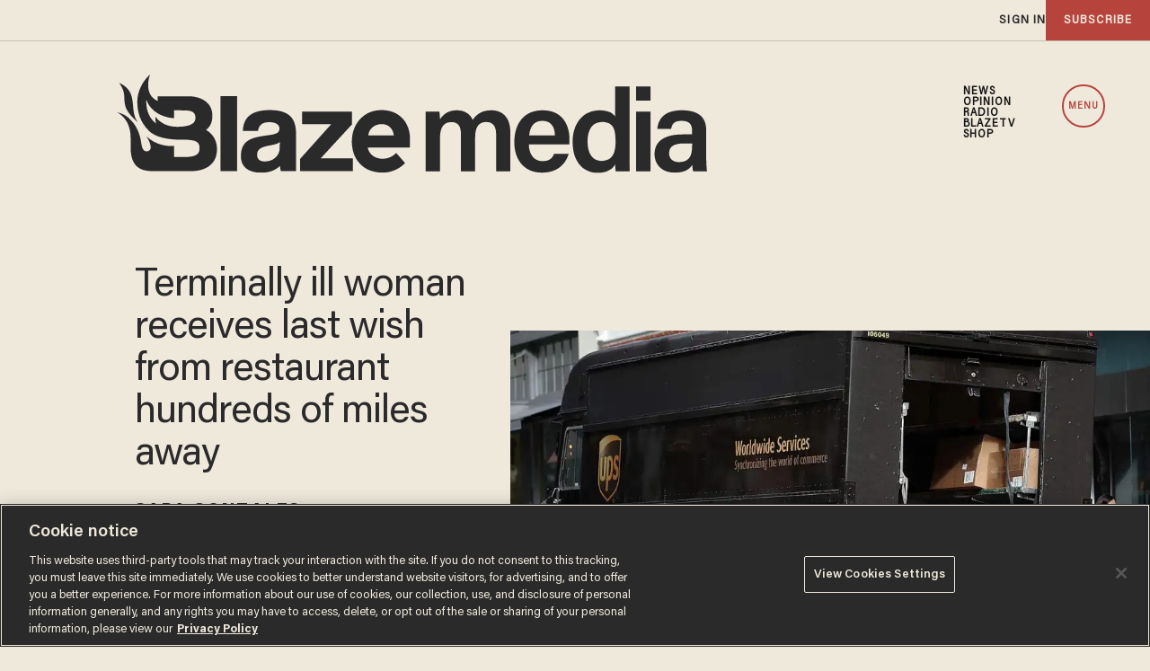

--- FILE ---
content_type: text/html; charset=utf-8
request_url: https://www.google.com/recaptcha/api2/anchor?ar=1&k=6Lf8zqgoAAAAAFUUkcOQ6F63JUDRJdiz_4BCIDPj&co=aHR0cHM6Ly9saW5rLnRoZWJsYXplLmNvbTo0NDM.&hl=en&v=N67nZn4AqZkNcbeMu4prBgzg&size=invisible&anchor-ms=20000&execute-ms=30000&cb=sd8xzwmkupx7
body_size: 48721
content:
<!DOCTYPE HTML><html dir="ltr" lang="en"><head><meta http-equiv="Content-Type" content="text/html; charset=UTF-8">
<meta http-equiv="X-UA-Compatible" content="IE=edge">
<title>reCAPTCHA</title>
<style type="text/css">
/* cyrillic-ext */
@font-face {
  font-family: 'Roboto';
  font-style: normal;
  font-weight: 400;
  font-stretch: 100%;
  src: url(//fonts.gstatic.com/s/roboto/v48/KFO7CnqEu92Fr1ME7kSn66aGLdTylUAMa3GUBHMdazTgWw.woff2) format('woff2');
  unicode-range: U+0460-052F, U+1C80-1C8A, U+20B4, U+2DE0-2DFF, U+A640-A69F, U+FE2E-FE2F;
}
/* cyrillic */
@font-face {
  font-family: 'Roboto';
  font-style: normal;
  font-weight: 400;
  font-stretch: 100%;
  src: url(//fonts.gstatic.com/s/roboto/v48/KFO7CnqEu92Fr1ME7kSn66aGLdTylUAMa3iUBHMdazTgWw.woff2) format('woff2');
  unicode-range: U+0301, U+0400-045F, U+0490-0491, U+04B0-04B1, U+2116;
}
/* greek-ext */
@font-face {
  font-family: 'Roboto';
  font-style: normal;
  font-weight: 400;
  font-stretch: 100%;
  src: url(//fonts.gstatic.com/s/roboto/v48/KFO7CnqEu92Fr1ME7kSn66aGLdTylUAMa3CUBHMdazTgWw.woff2) format('woff2');
  unicode-range: U+1F00-1FFF;
}
/* greek */
@font-face {
  font-family: 'Roboto';
  font-style: normal;
  font-weight: 400;
  font-stretch: 100%;
  src: url(//fonts.gstatic.com/s/roboto/v48/KFO7CnqEu92Fr1ME7kSn66aGLdTylUAMa3-UBHMdazTgWw.woff2) format('woff2');
  unicode-range: U+0370-0377, U+037A-037F, U+0384-038A, U+038C, U+038E-03A1, U+03A3-03FF;
}
/* math */
@font-face {
  font-family: 'Roboto';
  font-style: normal;
  font-weight: 400;
  font-stretch: 100%;
  src: url(//fonts.gstatic.com/s/roboto/v48/KFO7CnqEu92Fr1ME7kSn66aGLdTylUAMawCUBHMdazTgWw.woff2) format('woff2');
  unicode-range: U+0302-0303, U+0305, U+0307-0308, U+0310, U+0312, U+0315, U+031A, U+0326-0327, U+032C, U+032F-0330, U+0332-0333, U+0338, U+033A, U+0346, U+034D, U+0391-03A1, U+03A3-03A9, U+03B1-03C9, U+03D1, U+03D5-03D6, U+03F0-03F1, U+03F4-03F5, U+2016-2017, U+2034-2038, U+203C, U+2040, U+2043, U+2047, U+2050, U+2057, U+205F, U+2070-2071, U+2074-208E, U+2090-209C, U+20D0-20DC, U+20E1, U+20E5-20EF, U+2100-2112, U+2114-2115, U+2117-2121, U+2123-214F, U+2190, U+2192, U+2194-21AE, U+21B0-21E5, U+21F1-21F2, U+21F4-2211, U+2213-2214, U+2216-22FF, U+2308-230B, U+2310, U+2319, U+231C-2321, U+2336-237A, U+237C, U+2395, U+239B-23B7, U+23D0, U+23DC-23E1, U+2474-2475, U+25AF, U+25B3, U+25B7, U+25BD, U+25C1, U+25CA, U+25CC, U+25FB, U+266D-266F, U+27C0-27FF, U+2900-2AFF, U+2B0E-2B11, U+2B30-2B4C, U+2BFE, U+3030, U+FF5B, U+FF5D, U+1D400-1D7FF, U+1EE00-1EEFF;
}
/* symbols */
@font-face {
  font-family: 'Roboto';
  font-style: normal;
  font-weight: 400;
  font-stretch: 100%;
  src: url(//fonts.gstatic.com/s/roboto/v48/KFO7CnqEu92Fr1ME7kSn66aGLdTylUAMaxKUBHMdazTgWw.woff2) format('woff2');
  unicode-range: U+0001-000C, U+000E-001F, U+007F-009F, U+20DD-20E0, U+20E2-20E4, U+2150-218F, U+2190, U+2192, U+2194-2199, U+21AF, U+21E6-21F0, U+21F3, U+2218-2219, U+2299, U+22C4-22C6, U+2300-243F, U+2440-244A, U+2460-24FF, U+25A0-27BF, U+2800-28FF, U+2921-2922, U+2981, U+29BF, U+29EB, U+2B00-2BFF, U+4DC0-4DFF, U+FFF9-FFFB, U+10140-1018E, U+10190-1019C, U+101A0, U+101D0-101FD, U+102E0-102FB, U+10E60-10E7E, U+1D2C0-1D2D3, U+1D2E0-1D37F, U+1F000-1F0FF, U+1F100-1F1AD, U+1F1E6-1F1FF, U+1F30D-1F30F, U+1F315, U+1F31C, U+1F31E, U+1F320-1F32C, U+1F336, U+1F378, U+1F37D, U+1F382, U+1F393-1F39F, U+1F3A7-1F3A8, U+1F3AC-1F3AF, U+1F3C2, U+1F3C4-1F3C6, U+1F3CA-1F3CE, U+1F3D4-1F3E0, U+1F3ED, U+1F3F1-1F3F3, U+1F3F5-1F3F7, U+1F408, U+1F415, U+1F41F, U+1F426, U+1F43F, U+1F441-1F442, U+1F444, U+1F446-1F449, U+1F44C-1F44E, U+1F453, U+1F46A, U+1F47D, U+1F4A3, U+1F4B0, U+1F4B3, U+1F4B9, U+1F4BB, U+1F4BF, U+1F4C8-1F4CB, U+1F4D6, U+1F4DA, U+1F4DF, U+1F4E3-1F4E6, U+1F4EA-1F4ED, U+1F4F7, U+1F4F9-1F4FB, U+1F4FD-1F4FE, U+1F503, U+1F507-1F50B, U+1F50D, U+1F512-1F513, U+1F53E-1F54A, U+1F54F-1F5FA, U+1F610, U+1F650-1F67F, U+1F687, U+1F68D, U+1F691, U+1F694, U+1F698, U+1F6AD, U+1F6B2, U+1F6B9-1F6BA, U+1F6BC, U+1F6C6-1F6CF, U+1F6D3-1F6D7, U+1F6E0-1F6EA, U+1F6F0-1F6F3, U+1F6F7-1F6FC, U+1F700-1F7FF, U+1F800-1F80B, U+1F810-1F847, U+1F850-1F859, U+1F860-1F887, U+1F890-1F8AD, U+1F8B0-1F8BB, U+1F8C0-1F8C1, U+1F900-1F90B, U+1F93B, U+1F946, U+1F984, U+1F996, U+1F9E9, U+1FA00-1FA6F, U+1FA70-1FA7C, U+1FA80-1FA89, U+1FA8F-1FAC6, U+1FACE-1FADC, U+1FADF-1FAE9, U+1FAF0-1FAF8, U+1FB00-1FBFF;
}
/* vietnamese */
@font-face {
  font-family: 'Roboto';
  font-style: normal;
  font-weight: 400;
  font-stretch: 100%;
  src: url(//fonts.gstatic.com/s/roboto/v48/KFO7CnqEu92Fr1ME7kSn66aGLdTylUAMa3OUBHMdazTgWw.woff2) format('woff2');
  unicode-range: U+0102-0103, U+0110-0111, U+0128-0129, U+0168-0169, U+01A0-01A1, U+01AF-01B0, U+0300-0301, U+0303-0304, U+0308-0309, U+0323, U+0329, U+1EA0-1EF9, U+20AB;
}
/* latin-ext */
@font-face {
  font-family: 'Roboto';
  font-style: normal;
  font-weight: 400;
  font-stretch: 100%;
  src: url(//fonts.gstatic.com/s/roboto/v48/KFO7CnqEu92Fr1ME7kSn66aGLdTylUAMa3KUBHMdazTgWw.woff2) format('woff2');
  unicode-range: U+0100-02BA, U+02BD-02C5, U+02C7-02CC, U+02CE-02D7, U+02DD-02FF, U+0304, U+0308, U+0329, U+1D00-1DBF, U+1E00-1E9F, U+1EF2-1EFF, U+2020, U+20A0-20AB, U+20AD-20C0, U+2113, U+2C60-2C7F, U+A720-A7FF;
}
/* latin */
@font-face {
  font-family: 'Roboto';
  font-style: normal;
  font-weight: 400;
  font-stretch: 100%;
  src: url(//fonts.gstatic.com/s/roboto/v48/KFO7CnqEu92Fr1ME7kSn66aGLdTylUAMa3yUBHMdazQ.woff2) format('woff2');
  unicode-range: U+0000-00FF, U+0131, U+0152-0153, U+02BB-02BC, U+02C6, U+02DA, U+02DC, U+0304, U+0308, U+0329, U+2000-206F, U+20AC, U+2122, U+2191, U+2193, U+2212, U+2215, U+FEFF, U+FFFD;
}
/* cyrillic-ext */
@font-face {
  font-family: 'Roboto';
  font-style: normal;
  font-weight: 500;
  font-stretch: 100%;
  src: url(//fonts.gstatic.com/s/roboto/v48/KFO7CnqEu92Fr1ME7kSn66aGLdTylUAMa3GUBHMdazTgWw.woff2) format('woff2');
  unicode-range: U+0460-052F, U+1C80-1C8A, U+20B4, U+2DE0-2DFF, U+A640-A69F, U+FE2E-FE2F;
}
/* cyrillic */
@font-face {
  font-family: 'Roboto';
  font-style: normal;
  font-weight: 500;
  font-stretch: 100%;
  src: url(//fonts.gstatic.com/s/roboto/v48/KFO7CnqEu92Fr1ME7kSn66aGLdTylUAMa3iUBHMdazTgWw.woff2) format('woff2');
  unicode-range: U+0301, U+0400-045F, U+0490-0491, U+04B0-04B1, U+2116;
}
/* greek-ext */
@font-face {
  font-family: 'Roboto';
  font-style: normal;
  font-weight: 500;
  font-stretch: 100%;
  src: url(//fonts.gstatic.com/s/roboto/v48/KFO7CnqEu92Fr1ME7kSn66aGLdTylUAMa3CUBHMdazTgWw.woff2) format('woff2');
  unicode-range: U+1F00-1FFF;
}
/* greek */
@font-face {
  font-family: 'Roboto';
  font-style: normal;
  font-weight: 500;
  font-stretch: 100%;
  src: url(//fonts.gstatic.com/s/roboto/v48/KFO7CnqEu92Fr1ME7kSn66aGLdTylUAMa3-UBHMdazTgWw.woff2) format('woff2');
  unicode-range: U+0370-0377, U+037A-037F, U+0384-038A, U+038C, U+038E-03A1, U+03A3-03FF;
}
/* math */
@font-face {
  font-family: 'Roboto';
  font-style: normal;
  font-weight: 500;
  font-stretch: 100%;
  src: url(//fonts.gstatic.com/s/roboto/v48/KFO7CnqEu92Fr1ME7kSn66aGLdTylUAMawCUBHMdazTgWw.woff2) format('woff2');
  unicode-range: U+0302-0303, U+0305, U+0307-0308, U+0310, U+0312, U+0315, U+031A, U+0326-0327, U+032C, U+032F-0330, U+0332-0333, U+0338, U+033A, U+0346, U+034D, U+0391-03A1, U+03A3-03A9, U+03B1-03C9, U+03D1, U+03D5-03D6, U+03F0-03F1, U+03F4-03F5, U+2016-2017, U+2034-2038, U+203C, U+2040, U+2043, U+2047, U+2050, U+2057, U+205F, U+2070-2071, U+2074-208E, U+2090-209C, U+20D0-20DC, U+20E1, U+20E5-20EF, U+2100-2112, U+2114-2115, U+2117-2121, U+2123-214F, U+2190, U+2192, U+2194-21AE, U+21B0-21E5, U+21F1-21F2, U+21F4-2211, U+2213-2214, U+2216-22FF, U+2308-230B, U+2310, U+2319, U+231C-2321, U+2336-237A, U+237C, U+2395, U+239B-23B7, U+23D0, U+23DC-23E1, U+2474-2475, U+25AF, U+25B3, U+25B7, U+25BD, U+25C1, U+25CA, U+25CC, U+25FB, U+266D-266F, U+27C0-27FF, U+2900-2AFF, U+2B0E-2B11, U+2B30-2B4C, U+2BFE, U+3030, U+FF5B, U+FF5D, U+1D400-1D7FF, U+1EE00-1EEFF;
}
/* symbols */
@font-face {
  font-family: 'Roboto';
  font-style: normal;
  font-weight: 500;
  font-stretch: 100%;
  src: url(//fonts.gstatic.com/s/roboto/v48/KFO7CnqEu92Fr1ME7kSn66aGLdTylUAMaxKUBHMdazTgWw.woff2) format('woff2');
  unicode-range: U+0001-000C, U+000E-001F, U+007F-009F, U+20DD-20E0, U+20E2-20E4, U+2150-218F, U+2190, U+2192, U+2194-2199, U+21AF, U+21E6-21F0, U+21F3, U+2218-2219, U+2299, U+22C4-22C6, U+2300-243F, U+2440-244A, U+2460-24FF, U+25A0-27BF, U+2800-28FF, U+2921-2922, U+2981, U+29BF, U+29EB, U+2B00-2BFF, U+4DC0-4DFF, U+FFF9-FFFB, U+10140-1018E, U+10190-1019C, U+101A0, U+101D0-101FD, U+102E0-102FB, U+10E60-10E7E, U+1D2C0-1D2D3, U+1D2E0-1D37F, U+1F000-1F0FF, U+1F100-1F1AD, U+1F1E6-1F1FF, U+1F30D-1F30F, U+1F315, U+1F31C, U+1F31E, U+1F320-1F32C, U+1F336, U+1F378, U+1F37D, U+1F382, U+1F393-1F39F, U+1F3A7-1F3A8, U+1F3AC-1F3AF, U+1F3C2, U+1F3C4-1F3C6, U+1F3CA-1F3CE, U+1F3D4-1F3E0, U+1F3ED, U+1F3F1-1F3F3, U+1F3F5-1F3F7, U+1F408, U+1F415, U+1F41F, U+1F426, U+1F43F, U+1F441-1F442, U+1F444, U+1F446-1F449, U+1F44C-1F44E, U+1F453, U+1F46A, U+1F47D, U+1F4A3, U+1F4B0, U+1F4B3, U+1F4B9, U+1F4BB, U+1F4BF, U+1F4C8-1F4CB, U+1F4D6, U+1F4DA, U+1F4DF, U+1F4E3-1F4E6, U+1F4EA-1F4ED, U+1F4F7, U+1F4F9-1F4FB, U+1F4FD-1F4FE, U+1F503, U+1F507-1F50B, U+1F50D, U+1F512-1F513, U+1F53E-1F54A, U+1F54F-1F5FA, U+1F610, U+1F650-1F67F, U+1F687, U+1F68D, U+1F691, U+1F694, U+1F698, U+1F6AD, U+1F6B2, U+1F6B9-1F6BA, U+1F6BC, U+1F6C6-1F6CF, U+1F6D3-1F6D7, U+1F6E0-1F6EA, U+1F6F0-1F6F3, U+1F6F7-1F6FC, U+1F700-1F7FF, U+1F800-1F80B, U+1F810-1F847, U+1F850-1F859, U+1F860-1F887, U+1F890-1F8AD, U+1F8B0-1F8BB, U+1F8C0-1F8C1, U+1F900-1F90B, U+1F93B, U+1F946, U+1F984, U+1F996, U+1F9E9, U+1FA00-1FA6F, U+1FA70-1FA7C, U+1FA80-1FA89, U+1FA8F-1FAC6, U+1FACE-1FADC, U+1FADF-1FAE9, U+1FAF0-1FAF8, U+1FB00-1FBFF;
}
/* vietnamese */
@font-face {
  font-family: 'Roboto';
  font-style: normal;
  font-weight: 500;
  font-stretch: 100%;
  src: url(//fonts.gstatic.com/s/roboto/v48/KFO7CnqEu92Fr1ME7kSn66aGLdTylUAMa3OUBHMdazTgWw.woff2) format('woff2');
  unicode-range: U+0102-0103, U+0110-0111, U+0128-0129, U+0168-0169, U+01A0-01A1, U+01AF-01B0, U+0300-0301, U+0303-0304, U+0308-0309, U+0323, U+0329, U+1EA0-1EF9, U+20AB;
}
/* latin-ext */
@font-face {
  font-family: 'Roboto';
  font-style: normal;
  font-weight: 500;
  font-stretch: 100%;
  src: url(//fonts.gstatic.com/s/roboto/v48/KFO7CnqEu92Fr1ME7kSn66aGLdTylUAMa3KUBHMdazTgWw.woff2) format('woff2');
  unicode-range: U+0100-02BA, U+02BD-02C5, U+02C7-02CC, U+02CE-02D7, U+02DD-02FF, U+0304, U+0308, U+0329, U+1D00-1DBF, U+1E00-1E9F, U+1EF2-1EFF, U+2020, U+20A0-20AB, U+20AD-20C0, U+2113, U+2C60-2C7F, U+A720-A7FF;
}
/* latin */
@font-face {
  font-family: 'Roboto';
  font-style: normal;
  font-weight: 500;
  font-stretch: 100%;
  src: url(//fonts.gstatic.com/s/roboto/v48/KFO7CnqEu92Fr1ME7kSn66aGLdTylUAMa3yUBHMdazQ.woff2) format('woff2');
  unicode-range: U+0000-00FF, U+0131, U+0152-0153, U+02BB-02BC, U+02C6, U+02DA, U+02DC, U+0304, U+0308, U+0329, U+2000-206F, U+20AC, U+2122, U+2191, U+2193, U+2212, U+2215, U+FEFF, U+FFFD;
}
/* cyrillic-ext */
@font-face {
  font-family: 'Roboto';
  font-style: normal;
  font-weight: 900;
  font-stretch: 100%;
  src: url(//fonts.gstatic.com/s/roboto/v48/KFO7CnqEu92Fr1ME7kSn66aGLdTylUAMa3GUBHMdazTgWw.woff2) format('woff2');
  unicode-range: U+0460-052F, U+1C80-1C8A, U+20B4, U+2DE0-2DFF, U+A640-A69F, U+FE2E-FE2F;
}
/* cyrillic */
@font-face {
  font-family: 'Roboto';
  font-style: normal;
  font-weight: 900;
  font-stretch: 100%;
  src: url(//fonts.gstatic.com/s/roboto/v48/KFO7CnqEu92Fr1ME7kSn66aGLdTylUAMa3iUBHMdazTgWw.woff2) format('woff2');
  unicode-range: U+0301, U+0400-045F, U+0490-0491, U+04B0-04B1, U+2116;
}
/* greek-ext */
@font-face {
  font-family: 'Roboto';
  font-style: normal;
  font-weight: 900;
  font-stretch: 100%;
  src: url(//fonts.gstatic.com/s/roboto/v48/KFO7CnqEu92Fr1ME7kSn66aGLdTylUAMa3CUBHMdazTgWw.woff2) format('woff2');
  unicode-range: U+1F00-1FFF;
}
/* greek */
@font-face {
  font-family: 'Roboto';
  font-style: normal;
  font-weight: 900;
  font-stretch: 100%;
  src: url(//fonts.gstatic.com/s/roboto/v48/KFO7CnqEu92Fr1ME7kSn66aGLdTylUAMa3-UBHMdazTgWw.woff2) format('woff2');
  unicode-range: U+0370-0377, U+037A-037F, U+0384-038A, U+038C, U+038E-03A1, U+03A3-03FF;
}
/* math */
@font-face {
  font-family: 'Roboto';
  font-style: normal;
  font-weight: 900;
  font-stretch: 100%;
  src: url(//fonts.gstatic.com/s/roboto/v48/KFO7CnqEu92Fr1ME7kSn66aGLdTylUAMawCUBHMdazTgWw.woff2) format('woff2');
  unicode-range: U+0302-0303, U+0305, U+0307-0308, U+0310, U+0312, U+0315, U+031A, U+0326-0327, U+032C, U+032F-0330, U+0332-0333, U+0338, U+033A, U+0346, U+034D, U+0391-03A1, U+03A3-03A9, U+03B1-03C9, U+03D1, U+03D5-03D6, U+03F0-03F1, U+03F4-03F5, U+2016-2017, U+2034-2038, U+203C, U+2040, U+2043, U+2047, U+2050, U+2057, U+205F, U+2070-2071, U+2074-208E, U+2090-209C, U+20D0-20DC, U+20E1, U+20E5-20EF, U+2100-2112, U+2114-2115, U+2117-2121, U+2123-214F, U+2190, U+2192, U+2194-21AE, U+21B0-21E5, U+21F1-21F2, U+21F4-2211, U+2213-2214, U+2216-22FF, U+2308-230B, U+2310, U+2319, U+231C-2321, U+2336-237A, U+237C, U+2395, U+239B-23B7, U+23D0, U+23DC-23E1, U+2474-2475, U+25AF, U+25B3, U+25B7, U+25BD, U+25C1, U+25CA, U+25CC, U+25FB, U+266D-266F, U+27C0-27FF, U+2900-2AFF, U+2B0E-2B11, U+2B30-2B4C, U+2BFE, U+3030, U+FF5B, U+FF5D, U+1D400-1D7FF, U+1EE00-1EEFF;
}
/* symbols */
@font-face {
  font-family: 'Roboto';
  font-style: normal;
  font-weight: 900;
  font-stretch: 100%;
  src: url(//fonts.gstatic.com/s/roboto/v48/KFO7CnqEu92Fr1ME7kSn66aGLdTylUAMaxKUBHMdazTgWw.woff2) format('woff2');
  unicode-range: U+0001-000C, U+000E-001F, U+007F-009F, U+20DD-20E0, U+20E2-20E4, U+2150-218F, U+2190, U+2192, U+2194-2199, U+21AF, U+21E6-21F0, U+21F3, U+2218-2219, U+2299, U+22C4-22C6, U+2300-243F, U+2440-244A, U+2460-24FF, U+25A0-27BF, U+2800-28FF, U+2921-2922, U+2981, U+29BF, U+29EB, U+2B00-2BFF, U+4DC0-4DFF, U+FFF9-FFFB, U+10140-1018E, U+10190-1019C, U+101A0, U+101D0-101FD, U+102E0-102FB, U+10E60-10E7E, U+1D2C0-1D2D3, U+1D2E0-1D37F, U+1F000-1F0FF, U+1F100-1F1AD, U+1F1E6-1F1FF, U+1F30D-1F30F, U+1F315, U+1F31C, U+1F31E, U+1F320-1F32C, U+1F336, U+1F378, U+1F37D, U+1F382, U+1F393-1F39F, U+1F3A7-1F3A8, U+1F3AC-1F3AF, U+1F3C2, U+1F3C4-1F3C6, U+1F3CA-1F3CE, U+1F3D4-1F3E0, U+1F3ED, U+1F3F1-1F3F3, U+1F3F5-1F3F7, U+1F408, U+1F415, U+1F41F, U+1F426, U+1F43F, U+1F441-1F442, U+1F444, U+1F446-1F449, U+1F44C-1F44E, U+1F453, U+1F46A, U+1F47D, U+1F4A3, U+1F4B0, U+1F4B3, U+1F4B9, U+1F4BB, U+1F4BF, U+1F4C8-1F4CB, U+1F4D6, U+1F4DA, U+1F4DF, U+1F4E3-1F4E6, U+1F4EA-1F4ED, U+1F4F7, U+1F4F9-1F4FB, U+1F4FD-1F4FE, U+1F503, U+1F507-1F50B, U+1F50D, U+1F512-1F513, U+1F53E-1F54A, U+1F54F-1F5FA, U+1F610, U+1F650-1F67F, U+1F687, U+1F68D, U+1F691, U+1F694, U+1F698, U+1F6AD, U+1F6B2, U+1F6B9-1F6BA, U+1F6BC, U+1F6C6-1F6CF, U+1F6D3-1F6D7, U+1F6E0-1F6EA, U+1F6F0-1F6F3, U+1F6F7-1F6FC, U+1F700-1F7FF, U+1F800-1F80B, U+1F810-1F847, U+1F850-1F859, U+1F860-1F887, U+1F890-1F8AD, U+1F8B0-1F8BB, U+1F8C0-1F8C1, U+1F900-1F90B, U+1F93B, U+1F946, U+1F984, U+1F996, U+1F9E9, U+1FA00-1FA6F, U+1FA70-1FA7C, U+1FA80-1FA89, U+1FA8F-1FAC6, U+1FACE-1FADC, U+1FADF-1FAE9, U+1FAF0-1FAF8, U+1FB00-1FBFF;
}
/* vietnamese */
@font-face {
  font-family: 'Roboto';
  font-style: normal;
  font-weight: 900;
  font-stretch: 100%;
  src: url(//fonts.gstatic.com/s/roboto/v48/KFO7CnqEu92Fr1ME7kSn66aGLdTylUAMa3OUBHMdazTgWw.woff2) format('woff2');
  unicode-range: U+0102-0103, U+0110-0111, U+0128-0129, U+0168-0169, U+01A0-01A1, U+01AF-01B0, U+0300-0301, U+0303-0304, U+0308-0309, U+0323, U+0329, U+1EA0-1EF9, U+20AB;
}
/* latin-ext */
@font-face {
  font-family: 'Roboto';
  font-style: normal;
  font-weight: 900;
  font-stretch: 100%;
  src: url(//fonts.gstatic.com/s/roboto/v48/KFO7CnqEu92Fr1ME7kSn66aGLdTylUAMa3KUBHMdazTgWw.woff2) format('woff2');
  unicode-range: U+0100-02BA, U+02BD-02C5, U+02C7-02CC, U+02CE-02D7, U+02DD-02FF, U+0304, U+0308, U+0329, U+1D00-1DBF, U+1E00-1E9F, U+1EF2-1EFF, U+2020, U+20A0-20AB, U+20AD-20C0, U+2113, U+2C60-2C7F, U+A720-A7FF;
}
/* latin */
@font-face {
  font-family: 'Roboto';
  font-style: normal;
  font-weight: 900;
  font-stretch: 100%;
  src: url(//fonts.gstatic.com/s/roboto/v48/KFO7CnqEu92Fr1ME7kSn66aGLdTylUAMa3yUBHMdazQ.woff2) format('woff2');
  unicode-range: U+0000-00FF, U+0131, U+0152-0153, U+02BB-02BC, U+02C6, U+02DA, U+02DC, U+0304, U+0308, U+0329, U+2000-206F, U+20AC, U+2122, U+2191, U+2193, U+2212, U+2215, U+FEFF, U+FFFD;
}

</style>
<link rel="stylesheet" type="text/css" href="https://www.gstatic.com/recaptcha/releases/N67nZn4AqZkNcbeMu4prBgzg/styles__ltr.css">
<script nonce="6eHxKs2AEU5RUOC0o2jIIA" type="text/javascript">window['__recaptcha_api'] = 'https://www.google.com/recaptcha/api2/';</script>
<script type="text/javascript" src="https://www.gstatic.com/recaptcha/releases/N67nZn4AqZkNcbeMu4prBgzg/recaptcha__en.js" nonce="6eHxKs2AEU5RUOC0o2jIIA">
      
    </script></head>
<body><div id="rc-anchor-alert" class="rc-anchor-alert"></div>
<input type="hidden" id="recaptcha-token" value="[base64]">
<script type="text/javascript" nonce="6eHxKs2AEU5RUOC0o2jIIA">
      recaptcha.anchor.Main.init("[\x22ainput\x22,[\x22bgdata\x22,\x22\x22,\[base64]/[base64]/[base64]/[base64]/[base64]/UltsKytdPUU6KEU8MjA0OD9SW2wrK109RT4+NnwxOTI6KChFJjY0NTEyKT09NTUyOTYmJk0rMTxjLmxlbmd0aCYmKGMuY2hhckNvZGVBdChNKzEpJjY0NTEyKT09NTYzMjA/[base64]/[base64]/[base64]/[base64]/[base64]/[base64]/[base64]\x22,\[base64]\\u003d\x22,\x22w5cSwonChhMyw6Y+w4PCu8K8ZsKQKno3wrXCqwQMXHVcbjQUw5tOVsOpw5HDlwDDmknCtH8cMcOLAcK1w7nDnMKNYg7DgcK0dmXDjcOpMMOXAAcbJ8OewqvDrMKtwrTCnFTDr8OZLcKjw7rDvsK/W8KcFcKSw4FOHVUyw5DClGPCtcObTUfDk0rCu1Ejw5rDpAJlPsKLwp3Ch3nCrRxfw58fwp3Cs1XCtxbDm0bDosKhCMOtw4FEWsOgN3TDqsOCw4vDiUwWMsO2wpTDu3zCr2NeN8K6RmrDjsKpWB7Cow/DrMKgH8OcwqphEQXCnyTCqhJVw5TDnGTDrMO+wqI3Ky5/[base64]/[base64]/w6Qywpsxw43DmMKVC8KYwobDu2FeVGDCvsOAw5R8w6QowooQwo7CtiEcZzBdDn5dWsOyAsOGS8KpwrzCocKXZ8OXw4ZcwoVCw5koOCLCtAwQWz/CkBzCjcKdw6bCllVZQsO3w6/ChcKMS8OOw7vCukFdw4TCm2Akw5J5McKFC1rCo0hIXMO2KsKXGsK+w4IhwpsFfcOyw7/[base64]/DhMKZPcKywpsKwqDDiTjDu8O6w7XDiEAbw5whw7zDpMKVEXIDFcO4PsKuVcOPwo92w7kFNynDlHc+XsKWwrsvwpDDjyvCuQLDkxrCosObwoPCkMOgaR03b8ODw5LDrsO3w5/Cn8Ovd0nCuGzDssOOUMKCw5lSwpHCusObwqt2w5Z/QS4Hw5PCmsO4HMOIw4ZtwqTDu3/[base64]/ClMOKM8O3wogew5TDlMOFEhwBCMOvAGdUGcO8X3TDljNuwp/DvEo3wrTDkCPChwgtwoxQwoDDk8OAwqHCrBEuKMOGdMKUazgfUAbDnjvChMKBwrDDlh0yw5rDp8KjAMK8LcOFBcKew7PCt1bDoMOyw7c+w6pBwq/CnB3CviM0HcOFw7jCvMKYw5AebMK6wo7CqcOGHDnDjR3DngzDkUs/JmvDuMOIwp9jeFbDt2NDAnYcwqFDw5nCjhRVQ8Otw5JKPsOsZWJ1w7MGQcK/w5gtwq99P3wdZMOIwpsZUkzDnsOhCcKyw4EeB8O/wqMtbHbDq3/CkxXDmgzDmC1mw4QvBcOxwrM7w49wR1vCiMKPCsKcw6XDoFfDjxxFw7DDs17Dm1DCu8Kmw7PCry5PenLDsMKRwpBwwo5ZKcKfP0zChcKswqTDsjMMBDPDtcOaw7E3MFLCq8OCwoF/[base64]/ccOBOQ5RwrkJwpdzwqbDhUjDviDDrGXDl2UyXAZeFcK6UQHCtcOdwohEKMOtJsOEw7LCgkTCsMO8b8Odw7Y/wroQMScOw6tLwoMOE8OcTMOTfEtPwoHDusO7wq7CmsOlHsOew4PDvMOcQMKpIkXDljnDnDzCh1LDnMOIworDrMOtw6nCvSxkPQYWUsKXw4TCkSFRwqBlYyTDmjXDlcOtwoXCtjDDrQbCucKww7fDtMKRw7HDoAEcfcONZMKcHz7DvhXDgknDrMO+ah/[base64]/DhWNawoYRcsOiNFrDo8Kuw7ppWcKnFGzChRY+w5fDu8OHUcKJwqFqIsOKwr1ZOsOiw6Q+FcKrFsOLQBpBwqLDogTDr8OuIsKHwq/CvsOcwqw2w4DCk0bChMOuwo7CumfDp8K1wqlswpvDkQBiwr9OX0nCoMK9wqfCjnciIcOeW8K1Ait8LWTDqsKew5rCrcKZwp51w5bDt8O6QAQ2worDs0rCp8KbwpwKOsKMwqnCrcKhBQTDjcKEa37CrxQ+w6PDhDAZwoVkwqIxw54Ew6/DhMOHP8Kbw61OSDM4eMOSw4NXw4s+WT9lPCfDl17Cjlduw4/Do2VuC1EUw75qw7LDu8OEAcKww5/DpsOpL8KkasOswo0xwq3CoElkw51Hwp54TcODw5bChMK4RnHCj8KTwo95eMKkwovCssKbVMKAwrI9NjnCiVoOw6/[base64]/DsghCa8KgUcOZLsK/w5o0a2YjDMKwMQrCtBFhA8KSwqRtAzodw6vDq0vDl8KORsOQwqXDuGrDkcOsw7HCiUQtw7LCiDDDlMOIwqhqbcKSLMOIw73CvX9cJMKFw74gBcOaw50SwoxjKUNbwqHCgsOAw6sWS8KSw7rCkyxLZ8OTw7QwBcK/wrpLKsOUwrXCpTLCl8OqTMO3JwLCqRgMwq/CklHDlDkfw6N2EQRddydWw6lLYzxlw6DDn1FjPsOCR8KyCx0OFx3Ds8KswrVMwp3Dmno1wonCkwJ5PMK+UcKTSlLCl2zDp8KXDMKLwq3Cv8ODAsKmU8KHOwB/w7Zzwr7CqRlOdsObwqAew5/ClsKeMz7DqsOVwrZmdVvCmycIwrPDkkjDtsOUBsO5e8OvQcOGGBnDtUAtNcKrZMOPwprDv01QDMOyw6NxJkbDpcKFwqnDnsO+SkRtwobCiXDDmAF5w6oww4xvwpvCtz8XwpEswoJPw5LCgMKzwo1pFA9oFHErVD7CtjvClcOSwqI4w5JTAcKbwrVDSWN9woQBwo/DvcKWw4M1QyfCvMOtBMOFZcO/w4XCrMObRhjDuwZ2GMOfXcKawrzDu3pzNTYfQMKZf8KlWMK2wp1Uw7DCiMKPA3/ClsKJw58Swoo7w5TDlx00w5M3XSkKw5rCknshD10lw47CgFAHZhTDjsKnV0XDj8OOwoBLwohpY8Kmeh9GPcOqWWRuw6kkwrQ9wr3Do8OBwrQWHSdzwoR4NsOowp/CvWJidDtPw6klBnfCtcKcwrRFwrMxwpDDvcKswqYUwppZwoPDq8KAw6DCvG7DvMKgVTRoAm1swohZwplJXcOPw6LDsHAqAzrDncKlwrgawrIMKMKYw7xrcVbCtwJdw4ciw43ChCPDoX1rwp3DonnDgTTCpsOZw5k/[base64]/CjMKCw5vCpU3Dg8KIw4ddYhLDmcOlw6rCmnXDtcKhwq/DmTHCoMK3XsO8JzEGO1HCjB7CtcK8KMKYEMKRPX9jb3tAw7pHwqbCjsOVAcO6FMKfw6d7VCV1wpQAKD/DkUtoakfDt2vChMO6wqvDjcO9woZLOkrDu8K2w4PDlXwxwp8wIcK6w5nDs0TCkXpSKMOFw4EhIXkcBsOuCsKRKxjDoyfClTURw5TCpF5ww5jDlgdAwoXDixUiWhYsU0XCgsKDPxNcWMKxVhkuwotyLwwrZGNjQWcnwrTDgMK/[base64]/DsAnDrMKiw6vDg3BSR8KNRcO5V19IdsONwqckwoQGTHTDmsODdSRyAMOiwrzCgzo/w7FxEicVfmLCilvCn8Kjw4zDicOqIwjDl8KiwpLDisKyKghEKxjDq8OIamnCqwsKwpxgw61FS3jDuMObw7BtF3ZCO8Kpw4FnAcKzw4VvAmhkCA3Dm0V1e8OAwoNawqHCi1LCjcObwrlHQsK1YX9HNlA/w7rDlMORVsKVwpXDgj5dFkXCqVItwrBFw5rCjURgXhFuwoLCiTYfdFwKD8O/BcKgw7wTw7XDsyXDkGZ3w7HDp3ELw6/CgEU4AMOTw69+w5LCnsOGw47CmsORPsOSwpbCjHEvw4YLw5hiWsOcPMKCwqZqbMONwrJkwo0PZ8KRwosiKWzDm8Ouw5UMw6QQesKCIMOQwo7CtMOZajJhbg/[base64]/UcKPU1/[base64]/UwtXFRbDlMKOfhsLwqoUw7dILMOVTH8awo/DoQRxw6fCp15QwrfCpsKjNgpRCmhBFSVEw5/DscOGwpYbwrTCk3nDkMO8IcKXMQzDp8KxesKMwrbCox7Co8O2b8K4akPDvCPDtsOUFzTCvA/CocKVSMKNOAgNJHZhHlvCtsKxw74owrJcPgBkw7nCh8Klw4vDrcKDw57CqylnCcOtIxvDsCZHw6fCvcO+TMKHwp/DnBTCi8KhwpZhA8KZwpDDtcO9ew1PScKSw5jDpSQ3Y0dJw6/[base64]/DngnDgcKsRSTCtsOpw5g7WsOTNcOmfkbCjDxKwqrClQHDp8Kdw4rDisKsYWU8wrx5w5JvMMOGDsO9wrvCoWRfw47DhDBRw77DoEXCvAcCwpEbOsOKSsKwwrshLw/Dsz8YN8K5JmvCnsKxw4d4wpJOw5wPwpnDkMKxw7fCgn3DtUhFRsOwfWRGX0fCoHkKwobDmFTCj8OqQh8Fw7RiAFlGwoLCrsOoJxfCm1MnCsKyMsKiUcKMQsOFw4x+wqPCpnobEFbDj1rDj3XCn2hMTsO/w71qLcKMNkIMw4zDl8KzKgZpccOEfsKawpfCqyTCjAEvKSJLwp3Ch1PDvG/[base64]/w5DDoD4yRHh7GMO+woQdH8KowprDtsKAwpHCikQCwohzaVp7GsOJw53CvnEzXcKTwr/CkFhHHmDDjQw/[base64]/cQbCgMO1wrIqFGZcwp5Awr/DuT7DqMO/w5DDi00mLU0hSS4jw4towoMBw6oHOcO/[base64]/WVlUA8KzccOIw4YXLMOjZULDisKRw6/DisKMT3/DhRIFccK7dkLDiMOdwpQyw5RveysmR8KjPcKUw6bCusO/w4nCuMOSw6rCpibDhcK/w7BcOSDCvB/CscKlXMOLw77DhFIdw7DCqxglwqnDqXTDlgxkccK5wpccw4hIw4HCpcObw77Cv3xWeC7DsMOCP0dAXMK7w7YnP3HCi8KFwpzCqR9tw40Ve2E/wrIFw5rCicKXwrVEwqDCnMOswpRJwqs7w6JtBm3DkxZPEBx/[base64]/[base64]/Ch8KLw5DDisO/[base64]/ClATDqsKmwpXCm8OfUMK8w7khDsOQesOjP8K7FcONw5tNw6JCw4fDoMKZw4N6EcK2wrvDphUqf8OVw5Rlwo11wodkw7ZMc8KvCMKxLcKrIQ4KRR1gWgDDsxjDu8KqF8OewoNpMDMFHsKEwq/Doj/DiAViBMKlw4DCgsOdw4fDq8KOK8Olw7DDqibCtMO/w7bDoW4sN8OFwohkwr09wr5WwrQQwrd9w51MAVFPMcKiZMKew4RiasKtwqfDncKWw4XDnMK/TcK4YDLDn8KwZS1QE8OwWTrDjcK9P8OlBhUjOMOAJyYTwrbDmGQ/VMKvwqNxw5rDmMOSwr3CvcKvwpjCuBPCuEvCkcKoJDFHZC87wrPCqk/DlVrCui7CrsKpw7kZwoojw7dRXnRmfALDqmYAwoU3w6xaw7HDoC3Duw7DvcKhEVRyw5vDucOEwrvCgwTCtMK+V8OGw4JOwoEpdA1YdcKew5fDncOAwqTChMKjOMOcZU3Clh8Ewp/CksOhcMKOwrZ0wqF6HcOMwpheXWHCmMOcwrFFCcK3MzDCs8O9fA4OLFM3TmjCukhjHkHDrsOaKE5pS8Otf8KAw5zCiEfDmsOPw6cZw7fChzzCkMKqD2LClsKddcKPHibDnkjChxI9wq5wwoldw4jCnnXCjMKLWXrCrcOnNWXDmgPDlm4fw5bDsyE/[base64]/[base64]/wpAGL0QPVMODw7c2Vn7DlhvCtwYaw5DDsMOOw5JKw7DDrlwTwpnCn8KsZMO6VEBmYnAvwq/DlwnDlypsQx/CoMOHd8OJwqUnw5FUYMKYwrzDuV3Dgh1awpMKbsO3AcKCw4bCtg9dwpk/[base64]/CpCDCpDvCncOjPMKHwqjDtS3DnsKSwpDDrF5jH8K0DcKPw6LDlWzDmcKkV8Kbw7TCqMKVAF97wrTClCTDqUvDqjd4WcOcKFc3BsOpw6rDocK/[base64]/DuWHCvsOhw4ExwrjCkcKLR8KuJWHDkcOgw53DqcOFfsO0w5XCvMKNw5wHwroXwqlNwq7CkcKSw7U0worCs8Knw5rClil+AcO0YcObQGrCgXoNw4XCu0crw6nDrwFFwrEjw4vCnC7Dn2BnKcKVwpVFOsO9LcK/HsKuwoAiw4XCthPCm8OcDmRlHyfDoWjCswhGwoFSbcOvMUx1MMOywprCok5AwqQswpPCgAYKw5jDoGtRXhnCmsOvwq4RccO8w5rCrsOuwrRtK23CuGVOIDYtAcOha0NWWnzCisOnTXlYQ0pFw7nCqcO/wpvChMOAYjk8PMKVw5YCwrAfw5vDv8K5OBrDmRV2UcOpBCHCq8KkZBbDvMOxIMK3w658wp3ChRXCg0vDhAfCrmXDgEzCuMKvbRQEw7Mpw6U4U8OAN8OSOC12NRLCnBrDtzzDpk3Dj07DoMKSwpluwpnCocKKHErDlT/Cu8KcZwjChELDqsKZw7MYMcKlMBIywoLClzrDkRbDg8KGYcOTwpHDqCEaSFrCmA3DhyXCrCgwJzbCn8OEw5wZw4rCuMOodjfDrmZ7LFHClcKJwoDCuXzDm8KEIFTDlcO2WyMSw49OwonDucKaNB/CtcO5OkwzZcKsFzXDsiPCsMOkPWvCmRkUNcOMwrrCuMKfKcO/w6PCsFt+wp9xw6o1PXnDlcO8csKBw6xbInBMCRlcesKdKi5jUgHDsWRyQyMiwpHClRbDkcK8wonDscKXw4sPDm3DlMOCw58KdAzDlMOcWjp3wo0dcWpeFsOaw5fDrMKPw4xPw7Y1XQnCsGV/EsKqw5ZcQsKMw7QBwq91MMKbwoIpVyM9w71GTsKYw5B6wr3CjcKqBQnCu8KgRD8lw4Uww4F7QAvCnMO4KHvDlS0JMBhgfQA4w5d3ABjDpRDCs8KBFS5lKMKZOsKAwp1WVBTDrHDCq1s5w6VyVVrDoMKIwqnDqD/CiMOMZ8OPw4UbOAMPOj/DnBl2wpnDuMKJWD3DmMO4EApOYMOFw7fDicO/w7rCoCHDssOzC17Dm8KSwp0VwrHCmCXCncODJsOkw4kgAGwYwo/CgzdIY0PCkAInRAUsw6Ebw4nDtcOFw7coPSQxGRUqwo7Dr2vCgkNlHsK/AHfDh8OaSTTDo0TDpsKYGEJgYMKgw5DDpGIew6rCoMO/XcOmw5/ClcONw5NHw7LDr8KDThTCgV16wpHDhsOCw5E6QALDhcO0acKEwrcxAMOIw4PCh8KVw5vCpcOlM8ODwrLDqMKqQCYhYSJING8vwqEdaxp3JlEkKMKcKcOEYlbDisOESxA8w73Cmj3CuMKnB8OhF8Omwq/CkUgwCQx7w44ONsKww50kLcKBw5vDjWzCnyk8w5zCjGJDw5s0KXJOw5jDhsOudVrCqMOZPcOoMMK6XcOjw4vCt1bDrMOjG8OMImjDkQLCu8K5w4XClwY1CcOowq4oIFZ1In7Dr3BiUMK7w7JwwqcpWR/CpE7Ct0IRwrd1wojChMOVwo3CvMK8Dn4Aw4kBecOHfFISVgHClHkZMxN5wpcVRXdVVmJVT2F4Lx8Xw78cKFfCg8O7U8O2wpfDnBbDmsOYWcO/YF9+wo3CjsKjQkYJwrILNMKTw6/Dm1DDpsKSRVfCucKxwqHCscOYwoQ7w4fCnsOWUTM0w57CqjLCnCXCiUswZGA1dwUIwoTCnsOOwqYQw4jCrsK0bH/DicKKWTPCm3jDghTDtSMPw6U8w4TDqjdRw6/ChSVlZ3nCmS4uZUXCqB8gw6jCjsOJFcOjwrXCtMKkbcK9I8KLw698w6lmwoDCqBXCgDIPwq/CvAcYwrbCnA7DocORPcObRiloB8OCGT4gwqPCk8ONw5txbMKAYTXCtRPDkg/[base64]/DosOJw4DCmMOHfgDDm8KzUAhHfnPDh24DwoLCtsKzQ8O2ccOww5rCtCfCrm9jw6fDj8KqDB7Dvx0GVQLCn2IiEjBjRW7Cv0YIwp4Mwq0GdwVywoZECcOjUsKgLcO8wrHCisKzwoPCvHnCvjRvwqhIw64udxTCuFbDuH4zS8O/w7wzWHPCocOQZ8KzIMORQ8KvEMOcw4TDgk3CvHXDuHFAMsKGX8KWGMOUw4lQJSF5w5oOeyBuQ8OiQhoDK8OMXEwFw5bCrUoGHDkXLcOxwosbFXTChsK3VcOpw63DuU4QecO/wosKUcO/ZQBEwpgRXDzDhcKLWsOgwrrCkVzDjhZ+w5RResOqwpfCu0cCW8O5wqg1VMKRw48Fw4vDj8KPSj7DkMKGGxzDhgs/[base64]/[base64]/CrRUlSMOSwozCn8OsJDZhwrECwqLCpQYefE7CgDYawplew6ltbmcTHMOcwonDtsK9wrN8w4rDq8KjDg3CpcOiw5BowrfCiUjCucOHRRPCu8KqwqBbw7Q+w4nCqcKawq9Gw7fCrFjDjsORwqVXMwbDqcKTZmLDpl41dHrCusO6J8Kaf8O/w5lVLMKWwphcQG9fAwbCtAwGPRZGw5NeTXc/bj41MmM+w5cUw5QBw4YWwovCu3E+w7k+wqlVZcOXw4MpIcKBFcKGw7Eqw4hJYQkQwq5rU8K6w6pDwqbDvXFDwr43XsKyIS5hwp/DqMOoSMOYwqBULQofScKAPU7CjS5fwq/CrMOWKHTDmjzCmsOPDMKeYMK6TMOGwrvCgRQTwrkbwqHDjkHCh8OHN8ONworDkcO9w6VVwqh+w5dgbS/CuMOpCMOEHcOeeSDDp1fDusKzw6rDrhg/wodCwpHDgcOdwqZewo3CusKEH8KNc8KgM8KrVmjDuXtawozDlU9fUCbCkcO4Xn13JcOYasKCw7NwB1vDkMKsYcO7QzPCi3XDksKWw4DCmDhgw6gYwp1Nw6jDlx7CpMKTMwM8w6g4wqXDkMKUwobCvMO6wrxWwpXDjMKlw6/DvMKtw6XDthLDlHZ0dG5hw7XDnMOdw7UDTkYybRnDnzssNcKpw5EZw5vDksObw5jDpsOhw6sGw4kbUsOWwqMcwph7PMK3w4/CpkPDisOEw7XDg8KcIMKlbMKMwqZPDcKUbMKScCbCv8K8w7jDkhDCksKDwo5Twp3CssKbw4LCn351wrHDpcOmHsO+bMOhIsKcM8Kiw69Lwr/Cr8OBw6fCgcOOw4XDj8OFR8K8w6wNw5xvFcKbw6pywqDDmD1ccUQCwqNGwrwoUTRvYcKfwpPCt8O6wqnCnC7Drl8YEMOXIcO5UcO7w7TCisO/[base64]/CjsKyw4hbCcK4RMOSwqJ+w5tgZcO+w6ccFydIYy1BclLCo8KQUcOfE2fCqcKOIMKtHVk6wp3CusO5QcO3UjbDn8OJw7Q9CcKdw5hzw5sNSyZLE8O8EmDCiRnCtcObHcOZEAXCh8O1woRDwogcwrnDl8O/w6DDvk4ewpBxw7J/L8KdBsOjHi8GOsOzw77Cny0sb1bDqMK3LDJNDsKieScwwo14X2DDp8KqDsOmXQnDryzCkG0cKMONwo4GSAA/O0HDp8OsInfCjcOwwppCK8KPworDrMKXb8OQb8K3wqDDpsKDwrbDpTtxwr/[base64]/[base64]/CrcO6H8OwGBpPQQgpQ1hcVsOGEMKXwpjDgMKPwqcGwovCtcOtw4J9TsOeccKXe8OTw5IBw6HCocOMwofDhMO6wpcCPXHChFfCvsOfTVnCssK7w5bDvQHDoVPChcKFwo1jL8O2UcO/[base64]/w4gXwp4DwqDCuQTDi8OWEMK8w7tsw67CtsKRXcKBwr3DkiNaZjPDmnXCrsKbGsKIP8O8JCtpw6obw4jDoHUuwoTDsEFlSMO9bUrCk8KxAcKNbnZoS8Ojw7shwqI7w5fDo0HDhiF3wocHXFzDncOqw7jDqMOxwp0tSnldw4VIw4/DlcORw5N4wrUbw5/Dn18Gwqoxw4hgw6pmw4ZOw4nCrsKLMjTCl351wo1RdiMXwoDCpMOhJsK4aUnCpsKWdMKywqDDmcOqAcKdw4nCjsOMwpl9w5M5B8KMw60vwp0vHWNaQGpOO8OOe1/DpsOibMK9c8ODw7QNw4gsFiw6SMOpwqDDrT49BsKMw57CvcOiwrjDlQELwrbCnhZ0wqAxw5cGw7XDp8OGwr8jbMKSMlIWZkPClzhIw7tUOwFhw4LCk8KLw73CsmULw5nDoMONexnCuMKlw6DDvMO7w7TCkmTDh8OKXMOxK8OmwpLCrMKSw47Cr8KBw6/[base64]/CscK6F1EawqHCrsKcw55Ww49Jw712FMOXwoDCpGjDplvCvjthw47DjUbDq8OnwodQwo1gX8O4wprDicOdwqNBw6wrw7zDojPCshpoRhvCncOhw4XCgsOfGcOIw6XDoWDDscKtd8KSPSwEw5fClMKLYnslRcKkcA8Jwo0Qwqwjwpo3SsKnIw/CocO+w4wqU8O8WT9RwrI/wqfDvEBqfcKnUFHCs8KDaVzDgMOQTylbwp8Xwr4SfsOqw77CjMOzf8OSVTJYw6rDp8KGwq5QEMKmw404w6HCqn1JZsKAKDTDlsOMWzLDoFHCulbDvMK/wpnCncKTAWPDk8ObK1QDw4p7UAllw4xablvCq0PDjh4caMKLe8KkwrPDh1nDqcOew7XDqGnDqzXDkHbCpsKrw7Rkw6AgL289BsKfwqvCnyXCu8OSwq/CpRJSAkd3ST3Cgmtuw4HDrgZLwrFOJ3jCqMK3w5rDm8OMC1nCpw3Cu8K1M8KvDkMXw7nDrsOcwrnDr3cOJ8KsGMOZwpvCh2rCgBDDg1TCqBzCvSx+KMKbPUh5PBFqwpdDW8Ojw6onUMKQbhs+SEfDqD3Cp8KeBAbCqwI/OMK2K2jCt8OiKnXCt8OQT8OEdCcuw7HDg8OBRynCtsOaf0LDsGMUw4BuwoZdw4cPwrojw4wjPl/CoHvDhMOuWj4oOkPCisOywpRrLUXDosK4chvCn2rCh8KYE8Kuf8KcCMOcw5lNwqXDvFbCnxzDqigQw7XCt8KZSC12wplSO8OVRsOiw49tE8OCI0JHbjNDw40MHwfCgQTDrsO1eWvDmcKiwrvDisOfdDUEwrfCusOsw7/[base64]/[base64]/IWbCiMKow5AZAEnDpMOYw7bCnMO0w6s6wrxOWnPDugrCqiPCssOXw47CmwwEdsKJwo/[base64]/Do8OKEhg9wq7CugvCtmbDoltvHTRIwr7DuUslImLDk2jDkcOFaBZzw4V7DSYRXsKibcOIE1nCiX/Dq8OQw4oDwptWWVhpwqISw5nCvSXCmWAFO8OkK2UZwrF4e8KLFsODw7LDsh9fwrdTw6XCn0zCtE7CrMOsK3vDpyPDq1lww6Y3dwTDoMK2wpkCOMOKw6fDlFjCunLCjR9Xc8OhacOvXcOXC3B2PiZIwoMOw4/DsyJzRsOhwrXDscOzwpxLX8Oea8K1w4U6w6oRPcKvwqPDhRPDhzrCrMOacTrCpMKTDsKkwpHCqHBHIHrDqB3CjcONw4p0M8ObK8KswoBuw51zVlrCr8OmHsKBKwdhw7TDv2N1w7p8d0fCgBAhw6d/wrsnw5IpUQLCrgPCh8OSw77CkMOtw67CqEbCr8OJwrhEw41qw5UQJsKkb8OuS8KsWhvDkcORw7DDhzvCnMKGwqpzw6zCqCvCmMK1woDDvsKDwo/ClsOGCcKgDMOZaGYPwp0Jw5xNClbCqH/ChmfDvMOWw5oHPsOdVGIkwrInGcKNPDEbw5rCqcKgw6fDjsKWw7ZQWMOjwqfCkjbDisOsA8K2GwHDoMKLdTjDtMKEw69cw47Cn8Orw4VXPx/CkMKEfQI7w5/CtSJaw5/DtTxDcUkIw6B/[base64]/Do2ZmImzDizHDgcOGI8OZF21Vw6jDi8KREsKKwptLw59Pw5XCt2bCnmAXPy/[base64]/DosOGw6NUwqLCmChxOcKeSMOEBH/DhMKzQm91woY+XMOaAmPDmHlpwpsTwrQuw4t6AAzCrBTDiWrCrwLDoWjDk8OvECZTWGAnw7TDvH1pw7XCoMOewqMYw5zDvcK8Z2pdwrFLwqddI8KEHirDlx7DuMKQOVcXMhHDhMOmVn/[base64]/csONw6rDo3rDlnrCkAYjwpQ3w4zDiSLCiMK8V8KOwoHCrcKkw5NLHirDhC12wqF0w4x8w5s2wrlqN8KwQADCncOfw5bCgsK7SGh5w6dSQmlbw7LDvXHCviY1TMO7MF7DqFvDjMKIw5TDlSUUw4LCg8KGw6sCTcKUwo3DuTLDpH7DgTY+wo/Dr0vDv2tbOcO+TcKXwpnCp3rDiwnDgsKdwroEwoRIAsOrw50Cw5UaZMKVwqAjD8O5TE1iE8OjAsOkSwYfw5oZw6fCoMOtwr5+wrfCpSjCthtCcBrCujHDgcKdw6lXwq3DqRXDsRs9woTCqsKjw6rCgS8VwpDDhnfCjMKhaMO0w7DDjsKhwo/[base64]/CiR8pw7HCvAPCm8OAasKNEFAjZcKIwpRRw5okb8Kyf8OHPmzDk8KCTU4Hw4fCl258A8ODw5LCp8OpwpPDjMKEw6cIw7xWwoMMw4I1w7bDqVxiw7AoOizCu8KDbcO2wodtw63DmgA8w5NHw6/[base64]/Di0zCnMKQTw3CoFhew59cwrZZwp9ic8KRHmYaeAAzw6AMEGXDvcKxe8O6wobCgcKGw4ZICh7DtHjDp1VWeQvCqcOuOMK0wrUQWsKyP8KvesKYwoMxfAs1UjDCo8KRwqw0wpHDm8Kywpspw7tXw6IYF8K1w6ZjU8KDw68TP0PDixhQCj7CmkvCrjt/w6rCkzHClcKkw7bCpGYWEsKRC14pXsKla8O4wpPCkcOtw6oowr3ChMOzZmXDpGF9woHDh1RxU8KCwr1hw7nCrx/CmAdrUAFkwqXCg8OEwoRwwqF1worDssKuNwDDlMKQwoI4wo0NHsO7RyzCqsKkw6XChMKNw73Dun4MwqbCnxtuw6MyATTDvMOcESoffXtoZsKaRsOwQ3FUBsOtw6PDsVEtwq46HhHDlDRfw6HCnGvDmsKENS5zw7LCv1tVwr7CqCNvYkHDqj/CrjnCnsO4wojDj8O9cV/DjR7Di8OfGDpMw5LCp25cwq8ZdcK2KcKwQxV5wolyXMKHSEgdwrkowqnCncKoXsOIJwfCoyTCqU7DhUbDtMOgw4jDmcOiwpFhIcOZBDR/W0svNh3Cil3CpQnCjH7Dv2EEBcKVH8Kaw7bCjhPDvHrDjsKdXTvDtcKEOcKBwrrDmcKlSMOFEcK1w6U1DEIxw6/[base64]/[base64]/[base64]/DhMK3Uy7DtMOtSXzCp8OBZEzCnmM8NcKNW8OZwrXCl8KGw57CmkTDncKhwqkOXMK/wq9RwrrDkFXCoS7Dn8K3IgjCmCbCmcOxCGLDhsOnwrPCgnRALMOYdAzDrsKiH8ORZsKUw7MHwoNSwoHClcKjwqrCs8KNwpgEwq7Ci8KzwpPDp3DDnHNsAThmdC5SwpVmesO8w758w7vDunICUG7CoxRXwqYnwrc6w4/DnzvDmkEYw7/DrGNjwojCgBfDs28awrJ+w4Zfw51IZi/[base64]/ChRt9wrciDCHCicOQZMOGa8KAaMKnw7jClm9Gw5rCosKowp5twpXCu2nDi8KvKsOWw7V0wrrCtwzCnGJ/SRPDmMKvw7RACmvDoWbDl8KJWVzDqAoNPRbDkhDDh8KLw74DQC9rAMOww6HCk21awrDCpMKgw60Gwpcgw44GwpwjLcKLwpvClcOcw6EDTxJhe8OObkDCr8K+CcKvw5dhw5crw4VxQUgGwpTCtcOsw5HCt1Yyw7xHwoM/w40gwpPCrm7CuxLDlcKiCA/CpMOgdHDDt8KCaGjDtcOiUHh4WSpnw7LDkS4ew44Jwq11w74tw61PKwvCvHgsNcOvw6LCiMOhX8KqdD7CoUYvw58HwpLDusOYZxhFw4LDqMOvOU7DgMOUw7DCvH7Ck8KSwoQIMsOJw7JHYH3DgsKZwoXCiGHClDTDisOTAX/CmMO7XnnDksK+w4s1wpfCnytEw6LCqF/Do2/[base64]/I8OfCBfDq8OCwpdLN1fCkTrDgibCh8O6FcKGP8OVwpjDsMOYw7oaN1h3wp/CqcOHNMOVMB1jw7hFw6HDiyBdw7/Cg8OOwpHDpcOpwrA4UHtPI8KWUsO2wo3DvsK7JRzCmcKuw7EgbcOEwrdHw7Ucw4vClcKKCsKuND5xUMKRNAHCu8KycTx7wpNPwr9zQMKScsKNbUlow70Wwr/Dj8K8OHDChsKPwovCukIAPsKaQjESYcOdTxDDkcO1VsOcOcKBcnDDm3fCjMKYPGA2V1cqwqxiMyYtw6vCjj3CgD/DkRDCuQR0SMONHG4Fw5FzwpfDg8Kjw4nDjMOuSj1XwqzDhytVw4gXRj5TVBPCryXCvibCnMOFwqk3w7jDmMKHw71OLU0nVsOFw67CkSvDl2vChcKAHMKdwoHCklnCjcK/JMKBw40vABACTMODwq98MBbDq8OAH8Kdw5zDkkEfeSLCgxcqwrxEw5zDsSbDljQ/woHDtcK6w5Q7wpfCuyw7OsOseW0kwpg9OcKBYy/DgcKuPwHDo0diwo9CHcKPHMOGw719XsORWAfDl3Raw6UrwqspCT1qa8OkSsKGwo8SSsOfXMK4fXUdw7fDtz7DvMOMwptOaHRecxIcw5DDl8O3w43CuMKzf0rDhEU+W8KFw4oQXsOHwrXCpBFxw6nCtMKOQQFdwrMDRsO3M8K4wotVN2/DmmBGcsOVAhPCjcO1BsKcWEjDn3/[base64]/CjSQwDsK/w6ViHhHDj8ODO8OEEXTCrXQBG2NJfMOZecKDwrkHF8OywqHCnhdqw7/Co8OZwqHDocK/[base64]/CjsKqX29ZMsK2AcKYGhHCvMOPwqpyw4nDpsKQwqHDkxlCaMOTHcKkw67CkMKjPQ/[base64]/DrMOqwrwmw4JPwpASRcKUwrAXaBzCiShywqlhw7rClMKHYg1rU8OPMQjDhWrCuytPJxJAwr9XwoDCrAbDkzLDvQtxwoXClHrDnihiw4kKw5nCshjDlsK2w4APEUQ5LMKdw7fChsOnw7HDhMO6wq/[base64]/[base64]/[base64]/DpMOdO2LCsMKufzjCiEXCisKcEcKEw5HDllIXwpjDnMORwpPDmcKYwqXCgE5gKMO6Dgtuw7jCu8Okwq7DscOEw5nDvcK3wrRww6FOFsOvwqfCujpWaEx9wpJjccKWw4TClcKCw7ppwp/[base64]/Dr8OObUrCgsKLCcOpw67DhMKSwrwqwrcyH3fDkcKadWXCmRbCtBQmV0E2U8Orw6rDrmFnL0nDg8KfFsOYFMOcEXwebFg/IALCjmbDo8Oqw4vCj8K/wot8wr/[base64]/FUxof8K3w5pGHSzDiXfCv3htPQx/SjTDgMODwoLCoFPCpR40dyNxwrpmOGkqwqHCs8OXwqBKw5Raw6vDssKYwognwoEywr3Dj1HClmHCncKgwovDlSTCnErDlsOVwpEHwodfwrl7CMOIw5fDgAINV8KOwpIYf8ODEsOxSsKNdhZXE8K4EMOJYVZ5eE1Kwp9sw6/Doisga8KHWHEFwr0tZUrCgjHDkMOYwp5ywpbCuMKkwqTDh1zDvRkZwqIRcMKtw6NOw7rChMOaGcKSw57CjDIew5EpNMKMw7Z+aGczw6PDpcKYIMOcw5seHinCv8OgLMKfw5jCv8Khw5tgD8KNwoPCkMK5U8KccAPDqMOTwpPCpQTDvz/[base64]/DnDXDisKQN8OIw5oyU8Krwq3DkMODwrAuwqgHQCM2wr3DuMO7NSdoZjbCqsO2w44qw4w3e3s+w4/Ch8OQwqzDqUbClsOLwqAxfMKBdyVODycnw4bDilDDn8OoWsK3w5URw6F8w7cYe3/Cm2RBLHN+SXvCn2/DmsOowrodwqjCo8OieMKow6UEw5HDvVnDoh7DqDMvW1Z4WMOcFX8hwo/Cj3g1b8OGwrxUeWrDiy5Rw6waw4V5DRvCsA8sw5jClcKewrYnTMKvw50NLw3DgxUAfgUBw73CpMO8DiBvw7TDiMKawqPCicOAW8Kjw7/Dl8KVw7tBw6zDh8OIw7Y0wpvCs8Oew73Dhzl6w6/CqwzDg8KPPGXCsy/DnzTCqBBaB8KdeVfDrTp2w5t0w6N2worDtEopwptCwo3DosKRw5trwq/Dt8KRMjB3O8KGZ8OEBcOVwrfDgmTCvQ7DgnxMwobDsVTDuhRObsKlw4TDoMKHw6TDgcKIw4PCo8OvN8KZwqPDig/DtCTDgMKLf8KhP8OWBh1rw6PClEjDr8OTS8OCbMKHJjgrXsOIacOsfyvDmApDHMKpw7vDrMOQw5rCumpfw6crw69+w4JQwrzCrRbDnTNLw7/CmAXCjcOeLBIGw6lfw7s/woVTGMKKwpANQsKXwrXCjcOyUsK8eXMAw6bCqcOGOQBEX3nDvcK4w67CpgjDpwDClcK0PDHClcOrw4jCsyo8VcOOwqIBQ2kefsO7w4LDkizCqSxJwrNVZsOcejlLw7vDu8OSS0s9QhXCt8OOE3/DlAHChcKdN8OZW3ohwrZUWcOfwqTCtjVrJsO4PMOxbkvCu8ONwrF3w5PCnU/DqsKfw7Qgdy08w47DpsKowrxCw5VxZMOESzlnwrHDgcKVDE7DvjbCoSVYTMOVw4taC8OSVXJrw7PDkT9oRsKTbMOGwp/Du8OmHcKWwoLDoVTChMOgJ2EaXDU/ckTDhz7CrcKmMcKWIMKoaDvCrHIgMREzO8KGwqlyw6rCvS0DXQk7O8OOw71af30dRGh/[base64]/CtcKvX8Oqw7bDqcKuw41mQFVDPsKdJsOcwq1FJcOUEMKTCsOQw63CqkPDgljDvcKRw7DCvsKhwro4SMOswpTDj3cpGBDCvz9nw6AJwqR7woDCiHfDrMO8w7nDvA5Nwp7CjMKqECnCvcOcwo1FwrXCqhVpw5ZnwrJbw7Vhw5nDk8O3UcOwwrEZwoN/[base64]/[base64]/ahBVHcKRacKyNzHCs8OGHcKMw4IfWMKbw49KZMKQwpgcW1bDgcOFw6nCrsKlw5R6USERwqXCm0sSfCHCsRl1w4hzw7rDmi0mwrIgAwRrw7o7wozDqsK9w53DmhhlwpEOO8Klw5ccScKNwpDCq8KuZ8KJw6AKWF9Kw5PDuMOsbhrClQ\\u003d\\u003d\x22],null,[\x22conf\x22,null,\x226Lf8zqgoAAAAAFUUkcOQ6F63JUDRJdiz_4BCIDPj\x22,0,null,null,null,1,[21,125,63,73,95,87,41,43,42,83,102,105,109,121],[7059694,318],0,null,null,null,null,0,null,0,null,700,1,null,0,\[base64]/76lBhmnigkZhAoZnOKMAhmv8xEZ\x22,0,1,null,null,1,null,0,0,null,null,null,0],\x22https://link.theblaze.com:443\x22,null,[3,1,1],null,null,null,1,3600,[\x22https://www.google.com/intl/en/policies/privacy/\x22,\x22https://www.google.com/intl/en/policies/terms/\x22],\x22yQ0W7ODQW4gYS7w9t+gljlh4iF29XXw+/yQ7NAoE0l4\\u003d\x22,1,0,null,1,1769125930310,0,0,[177,54,49],null,[247,180,140,48,202],\x22RC-DXHUV-GeFdRWtA\x22,null,null,null,null,null,\x220dAFcWeA5vbeMG2RXegFmzxIsDg2vj3oXarQbRO1tszyyIJbgbkfOj2Yujm_2TFi0VbSUCw8g99m-r2emwxUz7-SFLvf8PFn5BpQ\x22,1769208730249]");
    </script></body></html>

--- FILE ---
content_type: text/html; charset=utf-8
request_url: https://www.google.com/recaptcha/api2/anchor?ar=1&k=6Lf8zqgoAAAAAFUUkcOQ6F63JUDRJdiz_4BCIDPj&co=aHR0cHM6Ly9saW5rLnRoZWJsYXplLmNvbTo0NDM.&hl=en&v=N67nZn4AqZkNcbeMu4prBgzg&size=invisible&anchor-ms=20000&execute-ms=30000&cb=4hac57ilempl
body_size: 48643
content:
<!DOCTYPE HTML><html dir="ltr" lang="en"><head><meta http-equiv="Content-Type" content="text/html; charset=UTF-8">
<meta http-equiv="X-UA-Compatible" content="IE=edge">
<title>reCAPTCHA</title>
<style type="text/css">
/* cyrillic-ext */
@font-face {
  font-family: 'Roboto';
  font-style: normal;
  font-weight: 400;
  font-stretch: 100%;
  src: url(//fonts.gstatic.com/s/roboto/v48/KFO7CnqEu92Fr1ME7kSn66aGLdTylUAMa3GUBHMdazTgWw.woff2) format('woff2');
  unicode-range: U+0460-052F, U+1C80-1C8A, U+20B4, U+2DE0-2DFF, U+A640-A69F, U+FE2E-FE2F;
}
/* cyrillic */
@font-face {
  font-family: 'Roboto';
  font-style: normal;
  font-weight: 400;
  font-stretch: 100%;
  src: url(//fonts.gstatic.com/s/roboto/v48/KFO7CnqEu92Fr1ME7kSn66aGLdTylUAMa3iUBHMdazTgWw.woff2) format('woff2');
  unicode-range: U+0301, U+0400-045F, U+0490-0491, U+04B0-04B1, U+2116;
}
/* greek-ext */
@font-face {
  font-family: 'Roboto';
  font-style: normal;
  font-weight: 400;
  font-stretch: 100%;
  src: url(//fonts.gstatic.com/s/roboto/v48/KFO7CnqEu92Fr1ME7kSn66aGLdTylUAMa3CUBHMdazTgWw.woff2) format('woff2');
  unicode-range: U+1F00-1FFF;
}
/* greek */
@font-face {
  font-family: 'Roboto';
  font-style: normal;
  font-weight: 400;
  font-stretch: 100%;
  src: url(//fonts.gstatic.com/s/roboto/v48/KFO7CnqEu92Fr1ME7kSn66aGLdTylUAMa3-UBHMdazTgWw.woff2) format('woff2');
  unicode-range: U+0370-0377, U+037A-037F, U+0384-038A, U+038C, U+038E-03A1, U+03A3-03FF;
}
/* math */
@font-face {
  font-family: 'Roboto';
  font-style: normal;
  font-weight: 400;
  font-stretch: 100%;
  src: url(//fonts.gstatic.com/s/roboto/v48/KFO7CnqEu92Fr1ME7kSn66aGLdTylUAMawCUBHMdazTgWw.woff2) format('woff2');
  unicode-range: U+0302-0303, U+0305, U+0307-0308, U+0310, U+0312, U+0315, U+031A, U+0326-0327, U+032C, U+032F-0330, U+0332-0333, U+0338, U+033A, U+0346, U+034D, U+0391-03A1, U+03A3-03A9, U+03B1-03C9, U+03D1, U+03D5-03D6, U+03F0-03F1, U+03F4-03F5, U+2016-2017, U+2034-2038, U+203C, U+2040, U+2043, U+2047, U+2050, U+2057, U+205F, U+2070-2071, U+2074-208E, U+2090-209C, U+20D0-20DC, U+20E1, U+20E5-20EF, U+2100-2112, U+2114-2115, U+2117-2121, U+2123-214F, U+2190, U+2192, U+2194-21AE, U+21B0-21E5, U+21F1-21F2, U+21F4-2211, U+2213-2214, U+2216-22FF, U+2308-230B, U+2310, U+2319, U+231C-2321, U+2336-237A, U+237C, U+2395, U+239B-23B7, U+23D0, U+23DC-23E1, U+2474-2475, U+25AF, U+25B3, U+25B7, U+25BD, U+25C1, U+25CA, U+25CC, U+25FB, U+266D-266F, U+27C0-27FF, U+2900-2AFF, U+2B0E-2B11, U+2B30-2B4C, U+2BFE, U+3030, U+FF5B, U+FF5D, U+1D400-1D7FF, U+1EE00-1EEFF;
}
/* symbols */
@font-face {
  font-family: 'Roboto';
  font-style: normal;
  font-weight: 400;
  font-stretch: 100%;
  src: url(//fonts.gstatic.com/s/roboto/v48/KFO7CnqEu92Fr1ME7kSn66aGLdTylUAMaxKUBHMdazTgWw.woff2) format('woff2');
  unicode-range: U+0001-000C, U+000E-001F, U+007F-009F, U+20DD-20E0, U+20E2-20E4, U+2150-218F, U+2190, U+2192, U+2194-2199, U+21AF, U+21E6-21F0, U+21F3, U+2218-2219, U+2299, U+22C4-22C6, U+2300-243F, U+2440-244A, U+2460-24FF, U+25A0-27BF, U+2800-28FF, U+2921-2922, U+2981, U+29BF, U+29EB, U+2B00-2BFF, U+4DC0-4DFF, U+FFF9-FFFB, U+10140-1018E, U+10190-1019C, U+101A0, U+101D0-101FD, U+102E0-102FB, U+10E60-10E7E, U+1D2C0-1D2D3, U+1D2E0-1D37F, U+1F000-1F0FF, U+1F100-1F1AD, U+1F1E6-1F1FF, U+1F30D-1F30F, U+1F315, U+1F31C, U+1F31E, U+1F320-1F32C, U+1F336, U+1F378, U+1F37D, U+1F382, U+1F393-1F39F, U+1F3A7-1F3A8, U+1F3AC-1F3AF, U+1F3C2, U+1F3C4-1F3C6, U+1F3CA-1F3CE, U+1F3D4-1F3E0, U+1F3ED, U+1F3F1-1F3F3, U+1F3F5-1F3F7, U+1F408, U+1F415, U+1F41F, U+1F426, U+1F43F, U+1F441-1F442, U+1F444, U+1F446-1F449, U+1F44C-1F44E, U+1F453, U+1F46A, U+1F47D, U+1F4A3, U+1F4B0, U+1F4B3, U+1F4B9, U+1F4BB, U+1F4BF, U+1F4C8-1F4CB, U+1F4D6, U+1F4DA, U+1F4DF, U+1F4E3-1F4E6, U+1F4EA-1F4ED, U+1F4F7, U+1F4F9-1F4FB, U+1F4FD-1F4FE, U+1F503, U+1F507-1F50B, U+1F50D, U+1F512-1F513, U+1F53E-1F54A, U+1F54F-1F5FA, U+1F610, U+1F650-1F67F, U+1F687, U+1F68D, U+1F691, U+1F694, U+1F698, U+1F6AD, U+1F6B2, U+1F6B9-1F6BA, U+1F6BC, U+1F6C6-1F6CF, U+1F6D3-1F6D7, U+1F6E0-1F6EA, U+1F6F0-1F6F3, U+1F6F7-1F6FC, U+1F700-1F7FF, U+1F800-1F80B, U+1F810-1F847, U+1F850-1F859, U+1F860-1F887, U+1F890-1F8AD, U+1F8B0-1F8BB, U+1F8C0-1F8C1, U+1F900-1F90B, U+1F93B, U+1F946, U+1F984, U+1F996, U+1F9E9, U+1FA00-1FA6F, U+1FA70-1FA7C, U+1FA80-1FA89, U+1FA8F-1FAC6, U+1FACE-1FADC, U+1FADF-1FAE9, U+1FAF0-1FAF8, U+1FB00-1FBFF;
}
/* vietnamese */
@font-face {
  font-family: 'Roboto';
  font-style: normal;
  font-weight: 400;
  font-stretch: 100%;
  src: url(//fonts.gstatic.com/s/roboto/v48/KFO7CnqEu92Fr1ME7kSn66aGLdTylUAMa3OUBHMdazTgWw.woff2) format('woff2');
  unicode-range: U+0102-0103, U+0110-0111, U+0128-0129, U+0168-0169, U+01A0-01A1, U+01AF-01B0, U+0300-0301, U+0303-0304, U+0308-0309, U+0323, U+0329, U+1EA0-1EF9, U+20AB;
}
/* latin-ext */
@font-face {
  font-family: 'Roboto';
  font-style: normal;
  font-weight: 400;
  font-stretch: 100%;
  src: url(//fonts.gstatic.com/s/roboto/v48/KFO7CnqEu92Fr1ME7kSn66aGLdTylUAMa3KUBHMdazTgWw.woff2) format('woff2');
  unicode-range: U+0100-02BA, U+02BD-02C5, U+02C7-02CC, U+02CE-02D7, U+02DD-02FF, U+0304, U+0308, U+0329, U+1D00-1DBF, U+1E00-1E9F, U+1EF2-1EFF, U+2020, U+20A0-20AB, U+20AD-20C0, U+2113, U+2C60-2C7F, U+A720-A7FF;
}
/* latin */
@font-face {
  font-family: 'Roboto';
  font-style: normal;
  font-weight: 400;
  font-stretch: 100%;
  src: url(//fonts.gstatic.com/s/roboto/v48/KFO7CnqEu92Fr1ME7kSn66aGLdTylUAMa3yUBHMdazQ.woff2) format('woff2');
  unicode-range: U+0000-00FF, U+0131, U+0152-0153, U+02BB-02BC, U+02C6, U+02DA, U+02DC, U+0304, U+0308, U+0329, U+2000-206F, U+20AC, U+2122, U+2191, U+2193, U+2212, U+2215, U+FEFF, U+FFFD;
}
/* cyrillic-ext */
@font-face {
  font-family: 'Roboto';
  font-style: normal;
  font-weight: 500;
  font-stretch: 100%;
  src: url(//fonts.gstatic.com/s/roboto/v48/KFO7CnqEu92Fr1ME7kSn66aGLdTylUAMa3GUBHMdazTgWw.woff2) format('woff2');
  unicode-range: U+0460-052F, U+1C80-1C8A, U+20B4, U+2DE0-2DFF, U+A640-A69F, U+FE2E-FE2F;
}
/* cyrillic */
@font-face {
  font-family: 'Roboto';
  font-style: normal;
  font-weight: 500;
  font-stretch: 100%;
  src: url(//fonts.gstatic.com/s/roboto/v48/KFO7CnqEu92Fr1ME7kSn66aGLdTylUAMa3iUBHMdazTgWw.woff2) format('woff2');
  unicode-range: U+0301, U+0400-045F, U+0490-0491, U+04B0-04B1, U+2116;
}
/* greek-ext */
@font-face {
  font-family: 'Roboto';
  font-style: normal;
  font-weight: 500;
  font-stretch: 100%;
  src: url(//fonts.gstatic.com/s/roboto/v48/KFO7CnqEu92Fr1ME7kSn66aGLdTylUAMa3CUBHMdazTgWw.woff2) format('woff2');
  unicode-range: U+1F00-1FFF;
}
/* greek */
@font-face {
  font-family: 'Roboto';
  font-style: normal;
  font-weight: 500;
  font-stretch: 100%;
  src: url(//fonts.gstatic.com/s/roboto/v48/KFO7CnqEu92Fr1ME7kSn66aGLdTylUAMa3-UBHMdazTgWw.woff2) format('woff2');
  unicode-range: U+0370-0377, U+037A-037F, U+0384-038A, U+038C, U+038E-03A1, U+03A3-03FF;
}
/* math */
@font-face {
  font-family: 'Roboto';
  font-style: normal;
  font-weight: 500;
  font-stretch: 100%;
  src: url(//fonts.gstatic.com/s/roboto/v48/KFO7CnqEu92Fr1ME7kSn66aGLdTylUAMawCUBHMdazTgWw.woff2) format('woff2');
  unicode-range: U+0302-0303, U+0305, U+0307-0308, U+0310, U+0312, U+0315, U+031A, U+0326-0327, U+032C, U+032F-0330, U+0332-0333, U+0338, U+033A, U+0346, U+034D, U+0391-03A1, U+03A3-03A9, U+03B1-03C9, U+03D1, U+03D5-03D6, U+03F0-03F1, U+03F4-03F5, U+2016-2017, U+2034-2038, U+203C, U+2040, U+2043, U+2047, U+2050, U+2057, U+205F, U+2070-2071, U+2074-208E, U+2090-209C, U+20D0-20DC, U+20E1, U+20E5-20EF, U+2100-2112, U+2114-2115, U+2117-2121, U+2123-214F, U+2190, U+2192, U+2194-21AE, U+21B0-21E5, U+21F1-21F2, U+21F4-2211, U+2213-2214, U+2216-22FF, U+2308-230B, U+2310, U+2319, U+231C-2321, U+2336-237A, U+237C, U+2395, U+239B-23B7, U+23D0, U+23DC-23E1, U+2474-2475, U+25AF, U+25B3, U+25B7, U+25BD, U+25C1, U+25CA, U+25CC, U+25FB, U+266D-266F, U+27C0-27FF, U+2900-2AFF, U+2B0E-2B11, U+2B30-2B4C, U+2BFE, U+3030, U+FF5B, U+FF5D, U+1D400-1D7FF, U+1EE00-1EEFF;
}
/* symbols */
@font-face {
  font-family: 'Roboto';
  font-style: normal;
  font-weight: 500;
  font-stretch: 100%;
  src: url(//fonts.gstatic.com/s/roboto/v48/KFO7CnqEu92Fr1ME7kSn66aGLdTylUAMaxKUBHMdazTgWw.woff2) format('woff2');
  unicode-range: U+0001-000C, U+000E-001F, U+007F-009F, U+20DD-20E0, U+20E2-20E4, U+2150-218F, U+2190, U+2192, U+2194-2199, U+21AF, U+21E6-21F0, U+21F3, U+2218-2219, U+2299, U+22C4-22C6, U+2300-243F, U+2440-244A, U+2460-24FF, U+25A0-27BF, U+2800-28FF, U+2921-2922, U+2981, U+29BF, U+29EB, U+2B00-2BFF, U+4DC0-4DFF, U+FFF9-FFFB, U+10140-1018E, U+10190-1019C, U+101A0, U+101D0-101FD, U+102E0-102FB, U+10E60-10E7E, U+1D2C0-1D2D3, U+1D2E0-1D37F, U+1F000-1F0FF, U+1F100-1F1AD, U+1F1E6-1F1FF, U+1F30D-1F30F, U+1F315, U+1F31C, U+1F31E, U+1F320-1F32C, U+1F336, U+1F378, U+1F37D, U+1F382, U+1F393-1F39F, U+1F3A7-1F3A8, U+1F3AC-1F3AF, U+1F3C2, U+1F3C4-1F3C6, U+1F3CA-1F3CE, U+1F3D4-1F3E0, U+1F3ED, U+1F3F1-1F3F3, U+1F3F5-1F3F7, U+1F408, U+1F415, U+1F41F, U+1F426, U+1F43F, U+1F441-1F442, U+1F444, U+1F446-1F449, U+1F44C-1F44E, U+1F453, U+1F46A, U+1F47D, U+1F4A3, U+1F4B0, U+1F4B3, U+1F4B9, U+1F4BB, U+1F4BF, U+1F4C8-1F4CB, U+1F4D6, U+1F4DA, U+1F4DF, U+1F4E3-1F4E6, U+1F4EA-1F4ED, U+1F4F7, U+1F4F9-1F4FB, U+1F4FD-1F4FE, U+1F503, U+1F507-1F50B, U+1F50D, U+1F512-1F513, U+1F53E-1F54A, U+1F54F-1F5FA, U+1F610, U+1F650-1F67F, U+1F687, U+1F68D, U+1F691, U+1F694, U+1F698, U+1F6AD, U+1F6B2, U+1F6B9-1F6BA, U+1F6BC, U+1F6C6-1F6CF, U+1F6D3-1F6D7, U+1F6E0-1F6EA, U+1F6F0-1F6F3, U+1F6F7-1F6FC, U+1F700-1F7FF, U+1F800-1F80B, U+1F810-1F847, U+1F850-1F859, U+1F860-1F887, U+1F890-1F8AD, U+1F8B0-1F8BB, U+1F8C0-1F8C1, U+1F900-1F90B, U+1F93B, U+1F946, U+1F984, U+1F996, U+1F9E9, U+1FA00-1FA6F, U+1FA70-1FA7C, U+1FA80-1FA89, U+1FA8F-1FAC6, U+1FACE-1FADC, U+1FADF-1FAE9, U+1FAF0-1FAF8, U+1FB00-1FBFF;
}
/* vietnamese */
@font-face {
  font-family: 'Roboto';
  font-style: normal;
  font-weight: 500;
  font-stretch: 100%;
  src: url(//fonts.gstatic.com/s/roboto/v48/KFO7CnqEu92Fr1ME7kSn66aGLdTylUAMa3OUBHMdazTgWw.woff2) format('woff2');
  unicode-range: U+0102-0103, U+0110-0111, U+0128-0129, U+0168-0169, U+01A0-01A1, U+01AF-01B0, U+0300-0301, U+0303-0304, U+0308-0309, U+0323, U+0329, U+1EA0-1EF9, U+20AB;
}
/* latin-ext */
@font-face {
  font-family: 'Roboto';
  font-style: normal;
  font-weight: 500;
  font-stretch: 100%;
  src: url(//fonts.gstatic.com/s/roboto/v48/KFO7CnqEu92Fr1ME7kSn66aGLdTylUAMa3KUBHMdazTgWw.woff2) format('woff2');
  unicode-range: U+0100-02BA, U+02BD-02C5, U+02C7-02CC, U+02CE-02D7, U+02DD-02FF, U+0304, U+0308, U+0329, U+1D00-1DBF, U+1E00-1E9F, U+1EF2-1EFF, U+2020, U+20A0-20AB, U+20AD-20C0, U+2113, U+2C60-2C7F, U+A720-A7FF;
}
/* latin */
@font-face {
  font-family: 'Roboto';
  font-style: normal;
  font-weight: 500;
  font-stretch: 100%;
  src: url(//fonts.gstatic.com/s/roboto/v48/KFO7CnqEu92Fr1ME7kSn66aGLdTylUAMa3yUBHMdazQ.woff2) format('woff2');
  unicode-range: U+0000-00FF, U+0131, U+0152-0153, U+02BB-02BC, U+02C6, U+02DA, U+02DC, U+0304, U+0308, U+0329, U+2000-206F, U+20AC, U+2122, U+2191, U+2193, U+2212, U+2215, U+FEFF, U+FFFD;
}
/* cyrillic-ext */
@font-face {
  font-family: 'Roboto';
  font-style: normal;
  font-weight: 900;
  font-stretch: 100%;
  src: url(//fonts.gstatic.com/s/roboto/v48/KFO7CnqEu92Fr1ME7kSn66aGLdTylUAMa3GUBHMdazTgWw.woff2) format('woff2');
  unicode-range: U+0460-052F, U+1C80-1C8A, U+20B4, U+2DE0-2DFF, U+A640-A69F, U+FE2E-FE2F;
}
/* cyrillic */
@font-face {
  font-family: 'Roboto';
  font-style: normal;
  font-weight: 900;
  font-stretch: 100%;
  src: url(//fonts.gstatic.com/s/roboto/v48/KFO7CnqEu92Fr1ME7kSn66aGLdTylUAMa3iUBHMdazTgWw.woff2) format('woff2');
  unicode-range: U+0301, U+0400-045F, U+0490-0491, U+04B0-04B1, U+2116;
}
/* greek-ext */
@font-face {
  font-family: 'Roboto';
  font-style: normal;
  font-weight: 900;
  font-stretch: 100%;
  src: url(//fonts.gstatic.com/s/roboto/v48/KFO7CnqEu92Fr1ME7kSn66aGLdTylUAMa3CUBHMdazTgWw.woff2) format('woff2');
  unicode-range: U+1F00-1FFF;
}
/* greek */
@font-face {
  font-family: 'Roboto';
  font-style: normal;
  font-weight: 900;
  font-stretch: 100%;
  src: url(//fonts.gstatic.com/s/roboto/v48/KFO7CnqEu92Fr1ME7kSn66aGLdTylUAMa3-UBHMdazTgWw.woff2) format('woff2');
  unicode-range: U+0370-0377, U+037A-037F, U+0384-038A, U+038C, U+038E-03A1, U+03A3-03FF;
}
/* math */
@font-face {
  font-family: 'Roboto';
  font-style: normal;
  font-weight: 900;
  font-stretch: 100%;
  src: url(//fonts.gstatic.com/s/roboto/v48/KFO7CnqEu92Fr1ME7kSn66aGLdTylUAMawCUBHMdazTgWw.woff2) format('woff2');
  unicode-range: U+0302-0303, U+0305, U+0307-0308, U+0310, U+0312, U+0315, U+031A, U+0326-0327, U+032C, U+032F-0330, U+0332-0333, U+0338, U+033A, U+0346, U+034D, U+0391-03A1, U+03A3-03A9, U+03B1-03C9, U+03D1, U+03D5-03D6, U+03F0-03F1, U+03F4-03F5, U+2016-2017, U+2034-2038, U+203C, U+2040, U+2043, U+2047, U+2050, U+2057, U+205F, U+2070-2071, U+2074-208E, U+2090-209C, U+20D0-20DC, U+20E1, U+20E5-20EF, U+2100-2112, U+2114-2115, U+2117-2121, U+2123-214F, U+2190, U+2192, U+2194-21AE, U+21B0-21E5, U+21F1-21F2, U+21F4-2211, U+2213-2214, U+2216-22FF, U+2308-230B, U+2310, U+2319, U+231C-2321, U+2336-237A, U+237C, U+2395, U+239B-23B7, U+23D0, U+23DC-23E1, U+2474-2475, U+25AF, U+25B3, U+25B7, U+25BD, U+25C1, U+25CA, U+25CC, U+25FB, U+266D-266F, U+27C0-27FF, U+2900-2AFF, U+2B0E-2B11, U+2B30-2B4C, U+2BFE, U+3030, U+FF5B, U+FF5D, U+1D400-1D7FF, U+1EE00-1EEFF;
}
/* symbols */
@font-face {
  font-family: 'Roboto';
  font-style: normal;
  font-weight: 900;
  font-stretch: 100%;
  src: url(//fonts.gstatic.com/s/roboto/v48/KFO7CnqEu92Fr1ME7kSn66aGLdTylUAMaxKUBHMdazTgWw.woff2) format('woff2');
  unicode-range: U+0001-000C, U+000E-001F, U+007F-009F, U+20DD-20E0, U+20E2-20E4, U+2150-218F, U+2190, U+2192, U+2194-2199, U+21AF, U+21E6-21F0, U+21F3, U+2218-2219, U+2299, U+22C4-22C6, U+2300-243F, U+2440-244A, U+2460-24FF, U+25A0-27BF, U+2800-28FF, U+2921-2922, U+2981, U+29BF, U+29EB, U+2B00-2BFF, U+4DC0-4DFF, U+FFF9-FFFB, U+10140-1018E, U+10190-1019C, U+101A0, U+101D0-101FD, U+102E0-102FB, U+10E60-10E7E, U+1D2C0-1D2D3, U+1D2E0-1D37F, U+1F000-1F0FF, U+1F100-1F1AD, U+1F1E6-1F1FF, U+1F30D-1F30F, U+1F315, U+1F31C, U+1F31E, U+1F320-1F32C, U+1F336, U+1F378, U+1F37D, U+1F382, U+1F393-1F39F, U+1F3A7-1F3A8, U+1F3AC-1F3AF, U+1F3C2, U+1F3C4-1F3C6, U+1F3CA-1F3CE, U+1F3D4-1F3E0, U+1F3ED, U+1F3F1-1F3F3, U+1F3F5-1F3F7, U+1F408, U+1F415, U+1F41F, U+1F426, U+1F43F, U+1F441-1F442, U+1F444, U+1F446-1F449, U+1F44C-1F44E, U+1F453, U+1F46A, U+1F47D, U+1F4A3, U+1F4B0, U+1F4B3, U+1F4B9, U+1F4BB, U+1F4BF, U+1F4C8-1F4CB, U+1F4D6, U+1F4DA, U+1F4DF, U+1F4E3-1F4E6, U+1F4EA-1F4ED, U+1F4F7, U+1F4F9-1F4FB, U+1F4FD-1F4FE, U+1F503, U+1F507-1F50B, U+1F50D, U+1F512-1F513, U+1F53E-1F54A, U+1F54F-1F5FA, U+1F610, U+1F650-1F67F, U+1F687, U+1F68D, U+1F691, U+1F694, U+1F698, U+1F6AD, U+1F6B2, U+1F6B9-1F6BA, U+1F6BC, U+1F6C6-1F6CF, U+1F6D3-1F6D7, U+1F6E0-1F6EA, U+1F6F0-1F6F3, U+1F6F7-1F6FC, U+1F700-1F7FF, U+1F800-1F80B, U+1F810-1F847, U+1F850-1F859, U+1F860-1F887, U+1F890-1F8AD, U+1F8B0-1F8BB, U+1F8C0-1F8C1, U+1F900-1F90B, U+1F93B, U+1F946, U+1F984, U+1F996, U+1F9E9, U+1FA00-1FA6F, U+1FA70-1FA7C, U+1FA80-1FA89, U+1FA8F-1FAC6, U+1FACE-1FADC, U+1FADF-1FAE9, U+1FAF0-1FAF8, U+1FB00-1FBFF;
}
/* vietnamese */
@font-face {
  font-family: 'Roboto';
  font-style: normal;
  font-weight: 900;
  font-stretch: 100%;
  src: url(//fonts.gstatic.com/s/roboto/v48/KFO7CnqEu92Fr1ME7kSn66aGLdTylUAMa3OUBHMdazTgWw.woff2) format('woff2');
  unicode-range: U+0102-0103, U+0110-0111, U+0128-0129, U+0168-0169, U+01A0-01A1, U+01AF-01B0, U+0300-0301, U+0303-0304, U+0308-0309, U+0323, U+0329, U+1EA0-1EF9, U+20AB;
}
/* latin-ext */
@font-face {
  font-family: 'Roboto';
  font-style: normal;
  font-weight: 900;
  font-stretch: 100%;
  src: url(//fonts.gstatic.com/s/roboto/v48/KFO7CnqEu92Fr1ME7kSn66aGLdTylUAMa3KUBHMdazTgWw.woff2) format('woff2');
  unicode-range: U+0100-02BA, U+02BD-02C5, U+02C7-02CC, U+02CE-02D7, U+02DD-02FF, U+0304, U+0308, U+0329, U+1D00-1DBF, U+1E00-1E9F, U+1EF2-1EFF, U+2020, U+20A0-20AB, U+20AD-20C0, U+2113, U+2C60-2C7F, U+A720-A7FF;
}
/* latin */
@font-face {
  font-family: 'Roboto';
  font-style: normal;
  font-weight: 900;
  font-stretch: 100%;
  src: url(//fonts.gstatic.com/s/roboto/v48/KFO7CnqEu92Fr1ME7kSn66aGLdTylUAMa3yUBHMdazQ.woff2) format('woff2');
  unicode-range: U+0000-00FF, U+0131, U+0152-0153, U+02BB-02BC, U+02C6, U+02DA, U+02DC, U+0304, U+0308, U+0329, U+2000-206F, U+20AC, U+2122, U+2191, U+2193, U+2212, U+2215, U+FEFF, U+FFFD;
}

</style>
<link rel="stylesheet" type="text/css" href="https://www.gstatic.com/recaptcha/releases/N67nZn4AqZkNcbeMu4prBgzg/styles__ltr.css">
<script nonce="E2xmXpeHsqGPzkmZKWPq2A" type="text/javascript">window['__recaptcha_api'] = 'https://www.google.com/recaptcha/api2/';</script>
<script type="text/javascript" src="https://www.gstatic.com/recaptcha/releases/N67nZn4AqZkNcbeMu4prBgzg/recaptcha__en.js" nonce="E2xmXpeHsqGPzkmZKWPq2A">
      
    </script></head>
<body><div id="rc-anchor-alert" class="rc-anchor-alert"></div>
<input type="hidden" id="recaptcha-token" value="[base64]">
<script type="text/javascript" nonce="E2xmXpeHsqGPzkmZKWPq2A">
      recaptcha.anchor.Main.init("[\x22ainput\x22,[\x22bgdata\x22,\x22\x22,\[base64]/[base64]/[base64]/[base64]/[base64]/UltsKytdPUU6KEU8MjA0OD9SW2wrK109RT4+NnwxOTI6KChFJjY0NTEyKT09NTUyOTYmJk0rMTxjLmxlbmd0aCYmKGMuY2hhckNvZGVBdChNKzEpJjY0NTEyKT09NTYzMjA/[base64]/[base64]/[base64]/[base64]/[base64]/[base64]/[base64]\x22,\[base64]\\u003d\\u003d\x22,\[base64]/[base64]/[base64]/CsH8TDADDgMKORsKIw4A+w7LDgWDDk1Y9w5LCrEXCqsOKKGMgBgJ+aFjDg3RWwq7Dh2bDp8O+w7rDoD3DhMO2XMKYwp7CicOuAMOIJRvDnzQiW8O/XEzDkcOCU8KMLMKMw5/CjMKbwrgQwpTChFvChjxGa2tMUUTDkUnDnsOER8OAw6nCiMKgwrXCucOWwoV7WFwLMj0rWHcwc8OEwoHCiA/DnVsPwpN7w4bDqcKxw6AWw7XCm8KReTcxw5gBT8K1QCzDhsOlGMK7XhlSw7jDkQzDr8KucHMrEcOxwpLDlxU1wpzDpMOxw798w7jCtDx/CcK9RMOHAmLDgcK8RUR9wpMGcMOPEVvDtEZewqMzwo8nwpFWfTjCrjjCgUvDtSrDo1HDgcODPA1reDQGwrvDvlYOw6DCkMO5w4QNwo3DmMOLYEojw4ZwwrV2fsKRKlzCml3DusKcXk9CIHbDksK3QwjCrnssw7s5w6onNhE/GGTCpMKpRHnCrcK1ccKfdcO1wqBDacKOdmIDw4HDilrDjgwgw68PRSFyw6tjwozDok/DmRISFEV9w5HDu8KDw5wLwoc2EcK0wqMvwqnCk8O2w7vDqAbDgsOIw6LCjlICEC/CrcOSw7NTbMO7w515w7PCsSFew7VdcVd/OMO8wp9LwoDCncKew4puVcKPOcObeMKTInxLw44Xw4/CqcO7w6vCoX/CpFxoX2Aow4rCniUJw69oDcKbwqB4XMOIORJgeFAReMKgwqrCuhsVKMKywqZjSsO1K8KAwoDDonsyw5/CvMKNwpNgw6sbRcOHwqvCjRTCjcK1wqnDisOeUcKMTifDvRvCnjPDgcKVwoHCo8OBw71WwqsSw7fCrGXCksOLwoXCunjDo8KkCG4Fwps+w6xTe8KPwqUfWMKcw4LDmCnDulLDpRohw6FOwpbDjzrDm8KVQcOEwp/Di8OZw6UjJSzDujhqwrdcwqlywq9Gw4YsAsKHEyfCg8Okw53DrcKqbV5lwpJ/[base64]/ClUAWPMKcw5TDncOWw5LDhMKvw7FJw7RDwrAVw4U3w5XDsHhUwrMxHD7CtMOCVsOLwpVZw7fDnSEpw5luwrrDuV7CrWfCnMKPwpIHEMOHEsKAPVLCqcKQCMKJw5V0woLClx11w7IlBGXDjDg+w4FOHBdcW2/CssKow6TDicOreSBzwoDCpgkVG8OxAjFXw5w0wqXCtE7Dv2TDkF7CsMOZwpMMw6Z0wr/CgMK4SMOYfCLCtsKowrQxw7NJw6N1w4hBw5N2wr9Hw5orIGBFwqMIIWUyfyzCtSAfwp/[base64]/w54QwoPCs8K7wq4FwrF1w6xVPMKaw6kGd8KWw6IbWkrDnRdqLh7CiHfCpSwZw5vCqjvDs8KSw7nCvDU8XMKCbkEvKMOmZ8OswqHDnMO9w6cKw5jCmMOAenTDhmxrwozDrXBRQsKUwrZwwp/CnS3CqVtdXxk3w5TDlsOow6FEwoE7w4nDiMK+MjjDjMKXwp4Dwr8COsOmPCLCmMO3wp3CqsO9wp3DjUkkw4DDqDAVwpURUzzCoMOwKy9iWyM/HsO3RMOkPmF+JcK2w6nDuGsvwqomBFDDqmlewr7CmXnDmcKmIhh/w7zCm1J6woDCjipuSH/DhDTCgj/CjMOTw6LDocKEcHLDqFHDi8OKKShSwpHCpEpfwrkeGMKndMOERQt2wqdrZMKHLjEBwrsGwq7DjcKnOMK5fiDCkRnCv2nDgVLDnMO0w5PDqcOwwoVCNMKEEygFTmklJATCnl/Cjw/Cl3jDmyMPKsKIQ8KswrrCoUDCvmDDosOAdxrDm8K1OMOCwpXDisOgYsOmDMO2w7IaOxg+w4jDiEnCpcK7w7nCiSzCu3vDkhdtw4fCjsOdwrM5e8Ofw6nCkjnDqsOSPkLDnsKBwrxmfABeH8KMOkNqw6FpP8OMw5HDs8ODNsKvw7rCk8OLwrrCuE9mwo5zw4Vdw5/CksOSekTCol3CjcKnbxEowqRQw5RlFMKCBjwowojDucOdw71McCR4dcO3Q8KoIMKvXBYNw7luw6VRT8KCWsK8e8KTUsOYw6xtw4fCosK7w43CoH4lGsO/w6IWwrHCqcKEwqklwodldV9qeMKsw7URw7BZdDTDliDCrMOnCGnDgMOiwrfDrg3DnD4JZw0uX2/CiDfDisK3PwMewqvDksKfcQIcK8KdHw4/wqZVw7tJFMOKw57CkTIqw5EuKQPDvDzDjsO4w6IoJcONY8OTwosXRB3DvcKpwq/CjsKLwqTCmcOhYzDCk8OVBMOvw6spZVVhdxbCtMK7w4HDpMKuwoLDhxlLIEQKGFPCtsOIeMOkc8O7wqLDt8Ozw7YSTMOzNsOEw6zDssOjwrbCsxwUB8KwHDMaHsOswqhFacKzC8KYw5vChcOjazUoa2DDvMOLZcKBFUg9C07DmsOqMn5XIVYVwoJxw4YwC8OJw5p/w6bDqzxhZH3DqMKAw5s+wpslKhYDwpHDr8KXDcK6VT/[base64]/wptQHATDr3PDi0hSHgJ4w55CLnIcwqsVJMOcXsKgwrbCsEPCqcKbwqPDv8KuwqB0UjLCrWBDwqgFG8O6wpTCo1hRLkrCpMOpEcOAK1Mvw6bDt3/[base64]/DhkHDml94TsOFwrzCt8KlEGHDgsKkbhzDh8OncS7CgsOHZ0nDgmMeY8OuXMKBwqnDkcKbwrjDqArDqsKfw50MB8OrwrUpwqHCvifDrHPDj8KiRg7Cpi/Dl8OWFHrCs8O2w5XCqBhfZMOOIwTDlMK9GsOYZsOrwowuwr12w7rCmsKVwrTDlMKPwowUwrzCr8ObwonDi0LDvGFIDHpMdBQCw4tfBcO+wqBjwq7Dv3sSBkDCrE0Ew5cywrtFw6zDvxjChl0Yw4HDtUMFwoHDuwbCinQDwot6w7wkw4A/[base64]/DknHDp3zDljzCm8OrwqNuAwPDvW/DlMKsaMOIw78Mw7Iqw5zCmMOZwphDfCLDnVVyLSsGwo7Cg8K/UsOXwprDsAFfwq4vM2HDicK8eMOuKsKASMKmw5PCujZ5w4rCqMKqwrBnwpDCiWjDs8KVVMOcw7grwo/ClDfCkBV+byvCtsKYw7VlSGfCmGvDmMKmYkHCqiQVOTPDsDrCh8OUw5IgciluJsOMw6/[base64]/wqLDvGPCuy3DmcOIL3fCocOQQjzDiMK7w44dwrHCnDdUwpDCllrDshPDu8Oew7DDp1w9wqHDh8KAwqfDpF7Cl8KHw47Ck8OfVMK4HQ1IEsKaaRVCCkd8w7Akw5rCq0DDglLChcOwFVXDtzTCscO/EsOnwrDCusOow4kiw7TDuxLCiGU/REU7w6TDhjjDgsO8w4nCnMKjWsOUw5k8FAgRwpsFOmdJE3x1A8O+NTnDusKSTiRGwpU7w7nDqMK/d8K2QBbChy9Pw4cFBmvCrWIzUsOXwo/DqELCi3FXccOZXgp5wqrDjUIAwoRpRMKZw7vCpMOqIsKAw6fChXnCpEtaw702wprDgsOkw644IsKYwovDlMOSw7prLsK7c8KkDkPClWLCpcK4w440acOcBcOqw61yBcKuw6vCpmEUw6DDkBzDoQQ5FSJlwpMoYcKZw6DDo1HDtMKDwojDjTs/OsOTX8KbLG3DpRXChTIQXQHDsV5/[base64]/AcKrw4EUED4kYcKBw4VPKDfDmcOmEMKTwp3Dmjc4YiDDtiAKwqNDw6rDmwbCgWYCwqTDkcK1w4sYwq/CpnMaJMOtQ04bwpY9I8OlIg/Cp8OVaU3DogBiwqlVG8KXNMOqwphHesKjDT7CmHAKwqMVwr8tZwASD8Kif8KEw4pEZsK/HsO9PUR2wpnDik3DncKJw45AKmMCbRdGw43DocO1w6/CuMO2VCbDkVRyVcK2wpANZMOhw4/DuB8Aw4LDqcK8OBwAwrIIb8OeEMK3wqBoG0rDsUBCYMO3B1TClsKhH8KYdmPDgn3DmMK0fQ8ow5lGwpHCpXHCmVLCozjCmMOzwqzChcKDesO7w4JEBcORw6MTw7NKaMOuHQHDiAEHwqLDuMKZw6PDnU7Cr3HCoDdtPsOyZsKOBS/Cn8Ofw5NBw7goVRrDiiXClcKEwp3CgsKjwqzDgsKzwrHCsXTDpRgcAHTCjSxGwpTClcO7VjopGigow6bCqsKcwoA7ecKtHsObKkoywrfDgcOqwrjCkMK6UB7CvMKNw55dw7XCjxMtK8K4w6RxQz/DjMO1H8OdGUjDlWEaEmNZZsODesKGwq0ZT8O+wobCgihPw53CvcKfw5DDm8KCw7vCl8OSdcKFecOZw7sjfcKdwp5KDsOyw4zCgMKLYsOFwoQZHcKtwohbw4DDl8KGVMO1W0DCsQdwPcKiw5pOwpNbw54Cw512woHCkHBSW8KsWcOQwoQawo/Dk8OUEcOOWiDDosOPw5XCmMKzw78ZJMKZw4/DrBEAEMKYwr4+SU9Lc8OAwqdMEDM2wpc/w4FMwo3DuMKZw5Rpw7Jmw6bCmj9fW8K6w6DDjsK9w5zDkwHCvsKvMEECw5cma8Kww6xRcWzCkFLCoHMAwr3CoB/Ds03CqMK5aMOKwrNxwpTCg1vCmE/DucKuBgPDvsOIf8OEw5zDolluOzXCjsKOeVLChV5/w4DDh8OsDj7DhcOEw58Ww7dbYcKzDMOtJCjCoHbDkzM9w5peaVbCrMKLw7TCusOtw7jCjMOvw4Exw7J1woHCtsKzwr7CgcOswq8nw5jCnw7Chmh7wonDicKtw7DCmMOHwoHDnsKQMGzCkcK8RHwGJMKEMcK5JSXCvMKWw5Fjw73CoMKMwr/DmQtDbsK8B8KlwqrCssKzbjbCvgRHw7DDucKmwo/DpMKNwpE4w6AGwr7DhsKdw4HDp8K+KcKjbRXDl8KlL8KNd0TDn8KdH17CkcOnYmrCn8KtZ8OnaMOvwoEHw7A0woBqwrPDui3CscOjbcKZw77DlAjDsgQRLynCvFEcWWrDvXzCskvDsy/DssOMw7Y/w7LCvsKHwp8Ww5p4RHgFwqATOMOPWsOpP8Oawq8Bw44Sw7nCsh7Dm8KkQsKCw7TCuMOQw6lDGUzCjxTDvMOowqDDg3o9cHYGwolsM8OOw7EjYsKjwqwVwr0KDcO/N1ZZwonCq8OHHcOhw6kUV0PCth7CkijCuWobVB3CpXzDosOCc2Aqw6RKwrPCvWVdRicBZsKaET3Dg8Ohf8ODw5JZS8Ofwok2w6LDnsOVw7o1w5wVwpE0fsKaw41oC0fDsz9Ew5U6w63DmMOwAzkNDsOjDy3DoWLCszQ5OBc5w4ckwo/CqBvDrgzDrllVwq/ClXvCmUYfwpcHwrvCtCrDtMKUw685TmY/NMK0w73Cj8Okw47DtMO0wrHCuU0lWcKgw4Z8w4nDo8KeN0hawoHDl1Q/Q8KXw7nCn8OoL8OkwoYfAMO/IsKjYkJ3w6osEsOCw5zDmiHCn8OjRRcmaAQ7w7/DgxFXwpzDkB5UA8KDwpB6bsOtw7jDkkvDs8OiwrfDjH5MBAbDq8K0H0/Dq0sELyXCk8KlwpTDo8Odw7DCrQ3DgMKyEDPChMOOwqwsw6PDnEpJw5ldBsK1ZsOgwqrCpMKlJXB5w6/ChFVJLixPYMKcw5tGW8ObwqzCom3DgAh5cMOOHynCsMO2wo3DrsKQwoLDqUl4XhogZRhmXMKawqxDBlzDjcKBR8Kpej7CtTzClBbCr8Okw5DCiifCrMKZwpfDqsOGM8OUIcOEZ1DDuWgQMMOkw6jClMKEwqfDqsK9w7VYwqV8w77DisKgRsKLwrHCvE/[base64]/Dt0bDuMK0NVlTaMO3w7vDqcOBSjdzw6fDkMKgwoNIbMO2w6nDsgtKw5zDklQswonDk2kjwrN/[base64]/DsyV/[base64]/[base64]/[base64]/woc/bnPDhMO/bMOswo3CgMOTw7RxVMOwwq3Cp8K6fsK0RgnDq8Oywq3CvDPDkwnCqcKWwqPCusOTA8Oawp3DmsOwfGbClWTDviXCmcOCwoBYw4PDlikgw4pSwrVRGsK/[base64]/DtjFKG3hJBcOeCzFewoDCmg81bcONwrBlSXXCrmdlw75IwrRfIzvDiAYtw4PDuMKgwrdfKsKnw4cnSSbDtwJdBnl0wrzCjsKWVmEcwoPDqsK/wrHCk8KlAMKbwr3CgsOTw7EhwrbCgMOBw4kuwovCusOhw6DDhTl/[base64]/[base64]/DgsKQTsK/wq3DhHjCg8OIEnQNchdlYmDDhybCs8KLAsKZKsOaUSLDn24rYCQXBcOXw5oZw7fDhiYjHEhJN8OBwrxpGXwQCxpzw7Jnwok3DENXFMKKw5ZSwqVtWntkL1F9M17CncO6KGMvwo3Cr8KzA8KEFx7DqwHCqglYf1/CusKaAMOOcsO0wp7CjhzDmk4hw4LCsyjCr8KkwpQ0UcKGw6JDwrgpwpPDhcOJw4vCkMKuF8OvCwsvBcKlImUhY8KPwqPCiBTDicKIwrnCnMOPVQrDrQhrRcOHAn7CqsODPcKWRkPCp8K1fsOiMcOZwqTDgFkdw4cDwpXDjsOLwpBYTj/DtsOgw5oTEypWw5hOG8OpICzDjsO+HWZPw5DCkEERNsOzIGrDk8OQwpHClAXDrXLChcOVw4XCilsicMKwEkDCkTTDncKswopPwr/[base64]/woLDt8KCw4vDsnc0w4bCo8K6wqk+wrvCuGPDlMKbwo/ChMKFw7QjG2fDo3dyX8OxWMKjdcKPJ8OMa8Odw6VqOCPDg8KqVMO4UjhpA8KiwrgUw6LCucKrwrg+w4zDtMOlw7LCiUNZZQNnYhhwBwPDucOSw5XCjMOpTAJRDwXCrMOIOy51w45ZSExOw7QrdQ1MMsKhw63CqAMZa8O3dsO3VsKUw7R/w4bDjRRaw4XDhMOeS8OTFcKxfMO7w49QRRnDgHzCvsKSAcONNATDn2p7AQtAwrkNw4LDrcK/w4NdVcODwrZ7w7jCnQlTw5bDuSrDucKNLwJYwrxcJGhyw5/CqE3DqMKZBsKxUBwGesO3wpvClwDCpcKiUsKUw67ClAPDvxIMMsK1ZkjCuMK2wqE2wpXDoknDqgh/wr1XcC/DrMKzUcOhw5XDogdOZW9OGMK8aMKfcQjCncOqDMKowpRBXMKkwqlRYsKqwocBQULDpMO5w5fCpsOXw7omDg5KwoDDpEs1SHfCgCI/wpNEwr7DoG8rwoYGJAp8w5EBwpLDqsKew5zDsi9rwrIpFMKOw5s2GMK0wrXCgMKtZ8O8w4csUkITw6/DosOwchDDmMOzw459w4/Dp3EvwoVwacK6wozCu8KqJ8KaHADCkRF6WlDCisKAOWTDgkLDpsKqwrzCtMO6w7wRQA7Cj27Cp2MXwrxDSMKJFMKtM0HDqcKMwokEwrM+d0jCqkPCuMKsCRExNCocB23CssK6wogaw7TCr8KywoMgWigiLgMwUcOnAcOkw61xM8Kgw6IYwqRpw73DmgrDlj/[base64]/IXHCscKIWHLDtynDgn/Cu3cNw5hFcTDCk8OIRsKcw7HCs8Krw4PChXYgMcKzQD7Dq8KewqTCugfCvy3Ch8OUXsOBcsKjw7QBwqLCsE5/GWtyw5Fewok/KDgjZBxew6Qsw41qwo7DlWQAKkrCp8KUwrgNw4o/wr/CssKew6XDlcK3eMOSdiFnw5tGw6UQw5AKwp0hwq/DhBDCkHzCucO6w5JMGE9CwqfDsMO6WsO/QGMXwpMDeyUAUcONQwMFAcO+I8Ohw6jDscKoQW7CrcKIR0lscWMQw5jCnizCi3zDm10oU8KKBSLCsXM6SMO5C8KVPcOuw7nCh8K4FjIRw4TCr8OJw5AFTTxJQkPCoBBBwq/CqcKvXFTCiFZdNSLDoF7DosKDOUZIM0rDm2pdwq8hwobCgsOrwq/DlULCssKwIsOxw5XChToew6zCm2zDugVnSVjDowRBwqoZEsOdw7s2w7NSwpZ+w78awqsVG8K7wrk8w6zDlQNtHwTCncK6f8OYJMKcw5UzEMKoahHClwYTwpHCt2jDgGhVw7Q6w48MXx8rUV/DmTzDssKLFsOiR0TDo8Kiw7owGCBFwqDCo8KLXH/DvD9IwqnCisKiw43CpMKJa8K1LVtVTydZwrI+w6F4w6Qow5XCpHLDiwrDvhQvwpzDvQo+w5pwW1JdwqHCojHDt8KAUBt7GmXCkUDCjMKsDHTCkcKhw5tXcR8Awqo9bMKUDcKJwqtew7dpaMOXbsKswrt1wp/CmFfCo8KOwoZ3TsKcw5Z2T3XDp1RIJ8K3eMOyCsKaccKBdVPDgw3DvW3CkUTDgjLDosOrw44JwpBwwpfCocKpw5fClTVGw7AMDsKxwqjDl8OzwqvCtAprRsKTBcOpw6ELfhnDp8Oow5VMO8K2D8OMFlHDmsKuw5pmCmt6QDHCjSTDpsKkZx/DukFvw63CsifClT/DpsKwEG7DgXnDvMO+ERYXwpkMwoJAasO7clJTw6HCvknCjcKKLWLCnH/[base64]/Dn8OYesOEw5kRw5DDgXvDjwfDo0LCqnFCT8KWZifDmyFBw6jDgFogwqA/wphvARjDrsOmPMOASsKJcsKKe8KzQsKBRSYOe8Kwc8OYEnVWw7HDmS/CoinDmw/CrRbCgnpEwqR3J8OaeCIRwp/[base64]/CvcOOwqRdwoYmSU/DonUAwoDDhsOfwoDCoMKCwqJZGGDDqMKSJS0AwrXDlMOFHBMOcsKbwqvCr0nDlsONbEI+wpvChMKnA8OKRWDCuMO9w5DCg8KMw7fDpT1mw5NoAzYMw5YWdxYzQHvDl8K3eGjClGLDmBTDoMOhFlLCv8KLGA3CsFLCqn5eIcOtwq/[base64]/[base64]/[base64]/DmGsSIxrDuisgDMOBwpbCiQ01w43DtcKBw4U+A8KPw6bDpsOJFMO8w7/DvDjDkjUacMKcwr0yw4hAL8KKwpEXR8KTw7zCmilTGS/CtSkbU1Vtw6XCumTCg8Kzw4bDo01TP8KyeAHCkXTDmwnDlyXDmRfDk8KCw5fDnw5ywqEUI8KcwrzCoGvCj8ObccOGwrzDgA4iLG7DtsOfwqnDv3gLPH7Cq8KMX8KUw7V1wpjDjsKrXEnCqzvDoVnCj8K0wqXCv345TMOGHMOyHsOfwqBIwoXDlU/[base64]/w6zDjsOwZU/ChMKQZ8Oxwrt8wpzDs8OEwo/CpcO8w67Dg8ObCMK+eHrDiMKZYWoxwrzDhQrCqcKiEsKbw7RbworCi8Opw7Y5wrfCvlEKIMOlw4MOE3MUf0ZIYF4wWMOSw7ofUw/DpF3CmQ87P0PCpsO+w6FjUWk9woUmHmN8Lwh1w7F3w4lMwqYfwqbDvy/DhFXCqTnDuCLDlGIyFRU1Z3nCpDpRA8Kywr/DjnjDgcKLcMOuH8O5w6rDtMOGEMKYw71swpjDhnTCocKiTmMpGzVmwr4SK14Iw7w6w6Y7LMKoTsOYw7QeOHTCpCjDtWfDpcONw6JEWjYYwr/Ds8KGacOLP8KUw5DDgcK5UH1uBBTCuWTCuMK3asOAYMKPV0LCgsKOE8OQYMKHD8OAw6HDpg3DmnQPQsODwq/CjznDqAARwq/DucOWw63CtsKhHlvCgsKPwrsgw5vCh8OCw5vDtHLDk8KZwqnCuCrCqMKyw7/DmHLDgsKSQRDCqMKSwq7Dq3XDrFHDtBwPw7dQOMOrWsOowoHChx/CkMOJw7dJQsK+w6DDqcKTVDgDwoXDk3XDrMKowqJ8wocaPMKDI8KhBMOKZhQVwoZVNcKbwonCoWDChlxAwq3Cr8KpEcOew7sNQcKyJTdMwoUuw4I0M8OcQ8KqSMOuYUJEwo/ClsONNG84QlsJPEZve2PDvH0EUMOeU8OswoLDuMK+egJLcMOiFQwCasORw4/DtCdtwp8MICTDpWJYTVXDncO8w4bDpMKZIwvCp3RdJRfCh3bDscKVMk/CoHA7wrzCs8KLw4/[base64]/[base64]/w6HCkRN6IsKKw4vDo0I8X8OjVmnCsMKxw4rDtsKfG8OsZ8ONwrPChgLDgglJNBbDqMKQJ8Kvwp/CpmHDlcKXw6Vdw47Cn1LCulPClMO5f8ORw6lqJ8OUwpTDusO/w7RzwpDDuFDClAhKYB0rSGAZTcKWbVfCnX3DsMKKwpDCnMOdw7V1wrPCqxxsw71swrDDosODcR0PQMKGccOfRsO2wonDl8OAwrjCpnLDlAFZGMOxKMKacsKfEcOiw4HDm0NLwpHCpVhLwrcow4U0w5fDs8K8wp7DuQzDsRbDn8KYBw/DkXzClsOvAyMkw6FAwoXCo8OIw65HAhXCgsOqPG1TPU8nL8Obwrl0wqB7MhZnw7AYwqPCscOLw6PDpMO3wp1CT8Krw6Rfw5/[base64]/CrcOrS8Ozw4fCrsONwpLCn8OpACRgwo3CmQLDncK4wp94c8KNwpBNQMOyXMO/RRrDqcKwDsOoLcKtwrI7HsKAwoHDhzdwwpJJUSlkLcKtDRDClEMRAsOCWcO9w57DoyrCr33DvmUVw5/Cn08JworCng11PhjDmsORw5Eqw5FjKjrCijFUwrXCvnQVTnjCncOow57DhD1pb8Kbwp87w7jCmsKGwq3Dp8KPDMK4wpxFL8OKY8ObZcOTC1wQwoPCo8K2LsK5cTNBLMOQR2vDicOqw4MqbjrDiV/[base64]/Dtx0zw4Z1w5ZAMsKUw7R4bcKBdsO5wo9Nw7wCUS94w4jDnls9w6BXHsOZw7Bhwp/Dt07DpBYDdsOsw5BiwphLeMKXwqnDmyTDo1DDiMKEw4PDu3tDbQpfwo/Dh0Qpw5PCsUnCnUnCvlM/woB8YsKMwpoPwpBCwqwEB8O6w4vCsMKAwptzCUXCgcOBISBfGMOeBsK/LCvDjMKgC8KrLHNpRcOBH2LDhMOWw4XDhsOeIi7Dj8OIw43DnsKWEhEjwrXCqkrCnlwiw4E7JMOzw5UlwrEqX8KTwpbCsj7DklkZwqjDsMOXJi/[base64]/PC7DoXRBRsKYw6E0CX5mBsO2w6BOO8K0O8O7GHFlEXbCh8O2fMOfSnLCqcO+MQbCjBzCkR0ow4nDpEEjTcOLwoPDjjonIygUw5HDkcOyISUpJMOyOsOxw5/DpVfDoMOrO8Onw6J1w67CmcK2w4nDv2rDh33Dm8Okw4zCugzClUjCt8Ouw6ANw6JBwot2Wx8Hw77DhsOzw7IRwq/Ck8KuRcOwwptqIMOZw5wjO2LCt1d5w7lIw7s7w5cewr/Co8OtPm/[base64]/DqcKywqlCJMONw5bCs8KhTnvCqgzDqsOmUsKGwqQrw4LCn8KGwpvCg8ONY8OpwrTCj3cvDcOhwr/CmsKLKnfDiRR6WcOkelxIw4jCkcOGGU/CuUQ/[base64]/I0LCumbChlAUUsKnwrvDjcObw7J2w747M8KYw55hEgzDtjgaK8OxCcK8VzMQwrlMZMKwAcOgwrTClsOFwpIoa2DDrsO1wqrDn0rDnnfCqsOPBsKYw7/Dgl3Diz7DpG7Cmy0cwospF8OjwqfDt8Klw50qwozCo8OpKwJaw55fScK7YTtRwqomw4fDnAd8cg3DlAfCiMK1wrlZc8Kpw4EFw7w0w67DosKvFC1xwpXCvEMQU8KWZMKpDsOcw4bCp1xYPcKjwo7DqsKtL0cnwoHCqsOqwqIfSMO9w4/CqSIQRFPDnjvDqMOsw5E1w7fDssKewpDDuQDDrmfCnAvDrMOpwplSwrU3acOIwolEbn47eMKVe0ttPcKCwrRkw4/DvSXDoX3DvXPDrcKXw47Cq3zDqsO7woHDqFDCt8OVw5HChScJw4wow6Mkw6gUflM9GsKRw6U3wpHDocObwpzDssKFYC3DnMKVYQo2Q8KsZMOZUsOkw69VDMKEwr9ME1vDn8Kfwq7DnUFfwpHDmgDCnB3DpxhLImBHwrbCuF3CoMObAMK4wq41U8KBDcOAw4DChmE/FVkLHMOgwq8vw6I+wpVzw67Chy3Co8Oaw74kw5/CnUZPw7YbdMOQAHzCp8O3w73DqQjDvsKLwrvCpQ1dwqx4w5Q9woVqw4gpMMOfHmXCr0jCqMOsHWPCu8KRw7bCuMOQOyVPwrzDtzlPYQfDhmTDhXh9wpgtwq7DscO1IRl7woUtSsOSBxnDgypCUcKRwrLDiQ/Ch8KQwpkJc1DCsRhZB2rDtXIIw53CoUVfw7jCrcKtaUbClcK/w7vDmjNTFGcdw5dPbWPDhW01wpHDssK8wpfDq0XCgcOvVkPCjXvCmlFvNAYbw7MOR8OoLcKFwpfDrQ/DkTLDql96b10ZwqA7NcKpwrg1wqkNX14YbMKNYEDCmcKSRX8Aw5bDhW3CiBDDiBjCsWxBalpcw6V6w6/Dom7ChGzCqcOywp8/woDCkksrFQhbwoDCviMtDSNyER3ClMOhw70nwrMnw60BMcKvAMO/w5kfwqhsXC7DscOZwq1Ow4DDhm4AwrcGM8KFw5jDjcOWfMO/K0vDucK/w5DDtS9Xf3ULwrwIO8K0AcKwdRHDjsONw4TDsMOfKcO3InELGlVowpbCtD88w6TDv2fCsHgbwqfCj8Omw5/DlAnDj8K/QGELDMK3w4jDjFsXwovCpsODw4nDmMKBDS3Colhdbw9edgDDqnPClXXDvgA6wrczw67DoMO/bBYlw5XDp8OUw7dpR2zDq8KBfMOUGsO9QsKxwrRrKF5iw4gUw6zDhmTDgcKEdsOVw5vDtcKKw4jDtg56SWFCw48cAcOXw75rDDrDpF/CgcOaw5rDs8Kfw77Cg8O9FXTDrMKwwpPClUPDu8OsK2rCp8Oiwp3Ck0nClSxSwpEBwpTDh8OwbEITBlnCmMOWwoHCusKtDsOxT8Ojd8KuQcKhS8OkCArDpT1+Y8O2wo3DgsKSw73CqyZEbsKLwqTCjsKmdxU+w5HDs8KzGgPCu34LCwnChyw/LMOufjDDkiomSVvCqcOCRXfClHUJwrsqAMOwTcKMw5LDp8O2wqB1wrPDiznCv8K7wrDCvHg0w4LCj8K6wpQ9wpp6BsO3wow3XMOqQD5swobCs8Krwp9Qw5RPw4HCssOHasK8DMKsRsO6JcK/w7pvaBbDpDHDtsK5wph4ecOGZcOOBybDkcOpwok2wqTDgALCuV/DkcKTwol8wrMtYMKIwrLDqMO1OcO3RMOHwqTDvVQgw7MWDwcWw6kGwpAqw6gDEwBBwpTClnZPcMKWwrRTw4TDsAvCrBlQdXPDpFvCv8O9woVcw5DCtBfDt8O/[base64]/CjXkNZko/w4bDh08YwozDk8KVQcKyacOdwoXDv8OANV/DicOPI2ERw73DosO3d8KlEH/DgsKzdzLCh8K9wqd5w6pOwrTDncK1clJbCsOOWXHCu0F/LsKDNjPCsMKUwoxlenfCrmjCsF7ChyfDq2B1w7dyw7PCgULCrTRbYMOyfQAbwr7Cs8KWFg/CqzbCvsKJw5wIwqUKwqoyQxXCqgvCpMKfw5RSwrIIS1kfw6AdB8OhYcKzT8OTwq9kw57DnXInw5LDp8O1Gy/CtcK1w5l3wq7CicKgPcOLQXvCqgzDtATCl0jCnw/[base64]/DrsKHw6IUY8K9HsO3wpnCgsOTwqseF8KhDMKyUsKIwqhHfsOcLVoCHsOqbzDDkcOMwrZ4E8OBYXnDu8KMwpXCsMOXwrp/Inh5FkpZwoDCvXsIw7oCQUnDsjrDnMKYPMOFworDqCdBRGHCrGLCjmvDisOTUsKfw6bDujLCmWvDsMOvQHUWScOjB8KXZGE5IRJ/[base64]/[base64]/[base64]/DsMO7d8Khw7Rkw5hbwqBlw5xNKTs4wobCqsOxCXPCuQ0ORsOrScOUCsO6wqkUJBvCnsOpwpnCrsO9w67CsynDrwXDuQ3Cp03CpADDmsObw5TCsHTCk1dtacKNwrfCsBrDqWnDi0Ezw4g7wqTDqsK+w4HDq3wODMOww7zDscO/eMOZwqXCvcKSwo3CsyZRwoptwoxqw6V2w73CqndAwpZuCXzDv8ObUx3DhkHDocO/D8OVw4d/w4kEH8OIw53DgsOXKwXCrR8aJTzCiDZcwqMEw6zDt0QDHlPCrUg/AMKJa0RJw4ABMiAtwprDtsOwLHNOwptPwq9Ww6wGA8OJZMKEwofCjsKAw6nCtMO9w6QUwofCrBsTwq/[base64]/[base64]/[base64]/[base64]/CsMOiCsKowojCp2vCpFTDiRjCtywdIsOqRMOaeSTDv8KWLkYmw43CuiHCsngiwovDhMK4w5Q6w7fCmMOoEMKyGMOMNMOVw7kmJX7CoHJGWQfCvcO+bBw0AcK7wqM9wpZ/YcOtw4ANw50CwqMJdcOBIcK/w5c7CHRGwowwwq/[base64]/CgsKSwoPDosOmSlYxHF7Dt303Rj5GD8OuwrXCu1pgRW1BcA/Co8K6TsOIfsO2N8K6K8OlwpMdLw/[base64]/DhkRZw700w67DlCkEwpAbw4TCi8KfIUzDtltiQcOpFMKdwrXCssOPWCQCM8Odw6/CgSTDqMKTw6bDuMOpX8K9DhU0Fj4Nw6LCo3tswprDucOVwo1Owp07wp7CgBvCnsOBfMKjwoRMVRpbKsO6w7FUwprCjMOLw5FPCMKKC8O0RkfDhMKzw5/DsCHCrMKVQMOVfcOjDkRraTsOwrZ2w5dJw6TDmQ7DtA9yC8O2TADDo24sYsOKw7/CompHwoXCrRNOa0nCsFXDtXBtw45lUsOoQyhuw6McDTFMwp3Cqh7DtcOsw4RbAsOwLsO7EMKSw4k/KcKEw4nCocOUScKCw6HCvMOoCBLDoMKmw78jM2XCvBTDi1wDN8OScVZ7w7nCoX7DlcOTEGnCgXk9w4howo3ClsKLwoPCkMO9aWbCjnzCvsKSw5rCt8OxbMO3w74SwrfChMKrLEADdTwcJ8K5wqzCm0XDiEbDqxUPwoEEwo7Ch8O5T8K/BQ7DrHk+TcODwpTCimx4TncIwofCuyt/wohsE0vDhjDCuyY9OcKMw6DDq8KXw55qGVbDmcKSwqLCmsO/UcOZbsOFLMKnwonDvgfCvwDDmcKiJsKQHCvCiQVQdsO+w6Q1McO+wosOQMOtw6hxwo1nAcOwwqvDncKMVz82w5/Di8KgXWnDmEbChsOvDz3CmApjC01ew5nCvkzDmDLDlzQOWEjDpxHCmlpTWzIvw7HDrcOUeVvDsUFTSCNsccORwq7DrlNtw4Yqw7EPwoYOwpTClMKkBAXDhsKHwqgcwqfDjXUiw7FzEVwCY0/[base64]/FXh/EcKQw57DlQrDn1PCknrCrVJMXMKQPMOywoVbwpcFwr1vGAnCqcK/MyfDpcKueMKCw6FBw6pBLcKAwpvClsO1wpTDvCPDpMKgw6vCpcKXXGDCtHYYMMOvwo/DjcKtwrx3ESAfEhLCvStPw5DDkVp9wo7CvMOvw5jDocOfwo/[base64]/CqMKkEGjDnMOLw7RywprDrMOgw4FEesOFwrtiwo9wwp3Cg3cJw4ZIfsKywp0lZMKcwqLCicOuwoVrwpzDvcKUbsOFw6ELw7zCnT1eOsOTw71vw4PCmXTCknnDhxw+wpN5QljClFzDqycMwpbDkcOQTCZKwq13KBvDhMOpwpvCuUbDgw/DoijDrsOswq9Sw5sVw4zCoHrCjcOWfcK7w7VNeVVgw6ESwrB8enhzT8K7w6pdworDpAIlwrTCtXjDn3DCj2FpwqnCu8KjwqfDrFFhw5Y9w7RHLMOvwpvDkcO0w4vCt8KCcmMIw6DDoMKYXmrDrsOxw6RQw4LDpsK0wpJAUkXCi8OSB1PDu8KFwopyZzZww75LG8OAw5/CjcKNElsvw4oqeMO/wphxLA57w5ViRFzDqsKaRQ7DuWMzdcOkwrfCq8Kiw5jDp8O9wr9Pw5bDgcOqwpF2w5fCu8OPwpHCvMOhdD0Vw6DChMOew6XDnB46GhxOw7rCnsOMJF7Ct0/DhMOmFiTCncOOP8KDwqXDvsKMw5rDh8OLw55mw7MIw7Rtw5LDnA7CjG7DkCnDtcK1w5nDmXNawqhHTMKiKsKPOMKuwpPCg8KsZMK+wrJuA3F+AsK6MMOKwqw4wrhAZMOlwr8CLDRdw4ttR8Krwqpsw6rDq15SOBPDosOMwrzCvsO/WivChMOqwqYuwr84wroAN8OlXWp9IsOcRcK1A8KeCzvCtk0Vw5zDkVYpw6lowqomw6PCo1YADsO+wpbDoHYjw4PCrHnCi8O4MEjDgMO/FWlxcXcsHsOewqnCsiTCrMOrw6rDpWLDocOgFyvDv1BdwrhEw7F0wonCl8K+woMuBsKIGg/DmG3DuTPChDXCmlU5w7HCisKTMhpNw6s9OsKpw5MbfcOyQ3V5VMO4PsObXcKuwqjCgnjCsWswD8OyMDLCucKmwrrDsGx6wp49DMK8H8OOw6bDnTQow47Dmlxzw4LCjsK+woPDjcO/woPCg33DrWwFwozCowfCpcOTZUZOworDtcKFBSXCh8K9w5hFOmrCvyfCtcKvwprCvSkNwpXDqyTDtcOnw6gwwr4vwqzDlg8ARcKuw4zDjTt/UcONNsK2JzTCmcKJYhLDksK/w6UMw54VIh7CgcK9wowhSMOCwrMiZsOLTMOgKcObHhtBw4A6wpFfw6jDtGbDtBfCu8OPwojCjMKCNMKVw4/CvxbDi8OAWMOhVVMbUT5eHMKxwoHCpTwxwqLCjVPCjyHCuilJw6bDocONw6FCGFUFwpPCnwDDucOXeEUxw7BMYsKcw75owqdxw4PDnx7DpWRnw7YmwpMCw43DvMOowq7DqMKOw6wUacKNw6rCuxHDuMOLW3/CtnHCk8ONGgPCn8KBVHrCusOfwrgbLDo1woHDrWQ1bMOhecOmwp7CsxfClcK/f8OCwqnDnS9XLQ3ChSvDmcKDw7N2wr/CkcKuwprDvCbDvsKsw7TCuVALwq/Cvi3Dr8KYHhU1DADDjcO8KD7DvMKnwqotw5XCtnwKw4hcwrHClQPCksOIw7rDqMOpH8OMI8OHd8OSA8K9w6pLbsOXw4nDg2NLTMOcO8K9QcOeEsOOAgLChsOiwrE/[base64]/CojHCp1zDmnLCjmIoVn8aSQ/DrsO5VXI4w7DClsKnwqcmLsOowqkKcSrCu2c/w5TCm8OEw4/DoVQJOR/CkSxgwrcQa8O7wpzCignDn8OSw6kgw6s5w4lSw78ewp3DrcO7w7HCgMODNsKhw4lJw7jCtjpdK8O+BsOQw4XDqsKgwqfDvcKnYcKFw5rCpCkIwpMlwpMXUkHDqFDDtBx9Zh8jw7lmEcOAHcKtw7VII8OLH8OOZyM5wqzDssKNw53DvhDDgC/DhS1Uw5B/[base64]/Cp8O4eTRtwrwawq7CujoAbhTDpBzCp8KUwo3CshxOGsKDAcKQw5jDjHTDq1/[base64]/DocKTwrhrUyM/[base64]/DtmYJMMOVcsOcwpnCg1/CosOQf8OrBAvCjMOgAsKhw5Nbeh0HTcK/[base64]/UMOPwprCicKwcT9iw7ovworDrsOww5pzw7fDtAA7w7/CrX/CpWzCscOmwokxwqPCi8Ovw6kZwoHDt8O8w7jDlcOeQ8OzbUbDvVNvwqPCisKFwqlMwobDicOpw5oLADLDh8OXw50Fwot8wonClCcRw71ewr7DkUY3wr55LUPCvsKgw4MWF1YXw6nCqMOcDkx1FsKfw5k/w7FdNSZbcsODwo87M0xORC0Gwp9PXMOew4xOwoB2w7/[base64]/wrMOwrXCqsKpaHzDoMKXw7zDvCUrw5FCScKOwqB+RC/[base64]/CoMKCwpR6wp0SFcKmeMOpw7fCvcOYbkNJwpRNUMODGcKRw53CoGYWMcKs\x22],null,[\x22conf\x22,null,\x226Lf8zqgoAAAAAFUUkcOQ6F63JUDRJdiz_4BCIDPj\x22,0,null,null,null,1,[21,125,63,73,95,87,41,43,42,83,102,105,109,121],[7059694,318],0,null,null,null,null,0,null,0,null,700,1,null,0,\[base64]/76lBhnEnQkZnOKMAhmv8xEZ\x22,0,0,null,null,1,null,0,0,null,null,null,0],\x22https://link.theblaze.com:443\x22,null,[3,1,1],null,null,null,1,3600,[\x22https://www.google.com/intl/en/policies/privacy/\x22,\x22https://www.google.com/intl/en/policies/terms/\x22],\x225hV6/x2ssFpHFkn/Abagu0ta3WnerJsekxYjnqwyEEQ\\u003d\x22,1,0,null,1,1769125930949,0,0,[52,191],null,[186],\x22RC-8Awpj7KNfoZLZw\x22,null,null,null,null,null,\x220dAFcWeA5ZD8Jxxz98z51Gw95QBTIhZtrMvc_wrQJSwJGVC7LjHF9YmSpF0AFQN_8iiI2882OsXEHOxcZ9uBUGg13S3V_c0VDmiw\x22,1769208730936]");
    </script></body></html>

--- FILE ---
content_type: text/javascript;charset=utf-8
request_url: https://p1cluster.cxense.com/p1.js
body_size: 99
content:
cX.library.onP1('flaatepj8xaf2wc1v3g2jg887');


--- FILE ---
content_type: text/javascript;charset=utf-8
request_url: https://api.cxense.com/public/widget/data?json=%7B%22context%22%3A%7B%22referrer%22%3A%22%22%2C%22neighborRemovalKeys%22%3A%5B%22id%22%5D%2C%22neighbors%22%3A%5B%22955e9d89467df770cb6968cf7b21e2741dc43309%22%2C%22999c07b8dfd6a95b552c72123a3c26e8ea569652%22%2C%22aa01cfbbe3901f2f6d6ac767f830453248074b21%22%5D%2C%22categories%22%3A%7B%22testgroup%22%3A%2228%22%7D%2C%22parameters%22%3A%5B%7B%22key%22%3A%22userState%22%2C%22value%22%3A%22anon%22%7D%2C%7B%22key%22%3A%22testgroup%22%2C%22value%22%3A%2228%22%7D%5D%2C%22autoRefresh%22%3Afalse%2C%22url%22%3A%22https%3A%2F%2Fwww.theblaze.com%2Fnews%2F2017%2F08%2F04%2Fterminally-ill-woman-receives-last-wish-from-restaurant-hundreds-of-miles-away%22%2C%22browserTimezone%22%3A%220%22%7D%2C%22widgetId%22%3A%223c2e8fb8b239f5e0f18bea5a1ea111a4cfd247e7%22%2C%22user%22%3A%7B%22ids%22%3A%7B%22usi%22%3A%22mkq1r8jf2hkjk3p7%22%7D%7D%2C%22prnd%22%3A%22mkq1r8jfz2heiqx2%22%7D&media=javascript&sid=5857326015585669743&widgetId=3c2e8fb8b239f5e0f18bea5a1ea111a4cfd247e7&experienceId=EX6ZDD3D9VN6&experienceActionId=showRecommendationsZWEKJORH313K3&trackingId=%7Bkpdx%7DAAAAp3SSPn7yagoKRHFhYTc1eXFwdRIQbWtxMXI4amZ6MmhlaXF4MhoMRVg2WkREM0Q5Vk42IiUxODA4bTI4MGJrLTAwMDAzNnY3dDFwamRjaTM4b2tuNzdibzFjKiBzaG93UmVjb21tZW5kYXRpb25zWldFS0pPUkgzMTNLM1ISdi1rAPAZa2Q2NjVyOWc1NVoNMy4xNDQuMTg5LjIwNmIDZG1jaJn3z8sGcAx4GA&resizeToContentSize=true&useSecureUrls=true&usi=mkq1r8jf2hkjk3p7&rnd=542328995&prnd=mkq1r8jfz2heiqx2&tzo=0&experienceId=EX6ZDD3D9VN6&callback=cXJsonpCB2
body_size: 4368
content:
/**/
cXJsonpCB2({"httpStatus":200,"response":{"items":[{"author":"David Krayden","description":"'[The judge] was very much against us, but still he upheld the rule of law,' Freedom Convoy participant Chris Barber told Align.","collection":"Premium","title":"Appeals court slams Trudeau’s ‘emergency’ trucker crackdown | Blaze Media","url":"https://www.theblaze.com/align/appeals-court-slams-trudeaus-emergency-trucker-crackdown","dominantimage":"https://www.theblaze.com/media-library/appeals-court-slams-trudeaus-emergency-trucker-crackdown.jpg?id=62826432&width=1200&height=600&coordinates=0%2C29%2C0%2C30","publishtime":"2026-01-19T18:00:00.000Z","dominantthumbnail":"https://content-thumbnail.cxpublic.com/content/dominantthumbnail/c0c7b1ab95c40eaa6819f99e75e363acd43cf867.jpg?696e9ce2","campaign":"1","testId":"1","id":"c0c7b1ab95c40eaa6819f99e75e363acd43cf867","placement":"6","click_url":"https://api.cxense.com/public/widget/click/[base64]"},{"author":"Andrew Chapados","description":"'It was about making a point — that there are consequences to discriminating against Indians for their \"Indianness.\"'","collection":"Premium","title":"Indian students score $200K 'food racism' payout from UC Boulder | Blaze Media","url":"https://www.theblaze.com/align/indian-couple-wins-200k-lawsuit","dominantimage":"https://www.theblaze.com/media-library/indian-students-score-200k-food-racism-payout-from-uc-boulder.png?id=62980396&width=1200&height=600&coordinates=0%2C29%2C0%2C30","publishtime":"2026-01-21T23:30:00.000Z","dominantthumbnail":"https://content-thumbnail.cxpublic.com/content/dominantthumbnail/14742e0709676ff54ad311130562ac7b19b4354a.jpg?69718678","campaign":"1","testId":"1","id":"14742e0709676ff54ad311130562ac7b19b4354a","placement":"6","click_url":"https://api.cxense.com/public/widget/click/[base64]"},{"author":"Andrew Chapados","description":"'We want people to stay.'","collection":"Premium","title":"Matt Damon: Netflix dumbs down movies for attention-impaired phone addicts | Blaze Media","url":"https://www.theblaze.com/align/matt-damon-netflix-dumbs-down-movies-for-attention-impaired-phone-addicts","dominantimage":"https://www.theblaze.com/media-library/matt-damon-netflix-dumbs-down-movies-for-attention-impaired-phone-addicts.png?id=62833221&width=1200&height=600&coordinates=0%2C29%2C0%2C30","publishtime":"2026-01-22T00:05:00.000Z","dominantthumbnail":"https://content-thumbnail.cxpublic.com/content/dominantthumbnail/cacf22238dbc5cdaa50fd5058ef00f02b923a1a6.jpg?69725af5","campaign":"1","testId":"1","id":"cacf22238dbc5cdaa50fd5058ef00f02b923a1a6","placement":"6","click_url":"https://api.cxense.com/public/widget/click/[base64]"}],"template":"<div data-cx_h5al tmp:class=\"cx-flex-module\">\n  <!--%\n  var items = data.response.items;\n  for (var i = 0; i < items.length; i++) {\n    var item = items[i];\n    var itemImage = item.dominantthumbnail || '';\n  %-->\n\n    <!--% if (itemImage) { %-->\n  <a tmp:id=\"{{cX.CCE.clickTracker(item)}}\" tmp:class=\"cx-item widget\" tmp:href=\"{{item.url}}\" tmp:target=\"_top\" tmp:title=\"{{item.title.replace('| Blaze Media', '').replace('&#x27;', '’')}}\">\n     <div tmp:class=\"widget__head\">\n          <img tmp:class=\"rm-lazyloadable-image\" tmp:srcset=\"{{itemImage}} 300w, {{item.dominantimage}} 960w\" tmp:sizes=\"(max-width: 600px) 300px, 960px\" tmp:src=\"{{itemImage}}\" tmp:alt=\"{{item.title}}\">\n     </div>\n    <div tmp:class=\"widget__body \">\n      <h3 tmp:class=\"widget__headline-text\">{{ item.title.replace('| Blaze Media', '').replace('&#x27;', '’') }}</h3>\n      <p  tmp:class=\"social-author__name\">{{item.author}}</p>\n      <!--<p tmp:class=\"social-date__text\">{{item.publishtime}}</p>-->\n    </div>\n  </a>\n    <!--% } else {%-->\n  <a tmp:id=\"{{cX.CCE.clickTracker(item)}}\" tmp:class=\"cx-item text-only\" tmp:href=\"{{item.url}}\" tmp:target=\"_top\" tmp:title=\"{{item.title.replace('| Blaze Media', '').replace('&#x27;', '’')}}\">\n     <div tmp:class=\"widget__body \">\n        <h3 tmp:class=\"widget__headline-text\">{{ item.title.replace('| Blaze Media', '').replace('&#x27;', '’') }}</h3>\n          <!--% if (item.description) { %-->\n        <span  tmp:class=\"social-description__text\">{{item.description}}</span>\n         <p tmp:class=\"social-author__name\">{{item.author}}</p>\n         <!--<p  tmp:class=\"social-date__text\">{{item.publishtime}}</p> -->\n          <!--% } %-->\n    </div>\n  </a>\n    <!--% } %-->\n  <!--% } %-->\n</div>\n","style":"/*@import url('https://fonts.googleapis.com/css2?family=Roboto&display=swap');*/\n\n.cx-flex-module[data-cx_h5al] {\n    --cx-columns: 3;\n    --cx-item-gap: 4px;\n    --cx-image-height: 220px;\n    --cx-background-color: #FFF;\n    --cx-text-color: #555;\n    --cx-text-hover-color: #000;\n    --cx-font-size: 15px;\n    --cx-font-family: 'Roboto', arial, helvetica, sans-serif;\n    --cx-item-width: calc(100% / var(--cx-columns));\n    display: flex;\n    flex-wrap: wrap;\n    justify-content: space-evenly;\n    background: var(--cx-background-color);\n    padding: var(--cx-item-gap);\n}\n\n\n.cx-flex-module[data-cx_h5al] .cx-item {\n    width: calc(var(--cx-item-width) - var(--cx-columns) * var(--cx-item-gap));\n    margin: var(--cx-item-gap) var(--cx-item-gap) calc(2 * var(--cx-item-gap)) var(--cx-item-gap);\n    flex-grow: 1;\n    display: block;\n    text-decoration: none;\n}\n\n\n.cx-flex-module[data-cx_h5al] .cx-item.text-only {\n   /* background: #FAFAFA; */\n    padding: 15px;\n    box-sizing: border-box;\n}\n\n.cx-flex-module[data-cx_h5al] img {\n    width: 100%;\n    height: var(--cx-image-height);\n    object-fit: cover;\n   /* background: #EFEFEF; */\n}\n\n.cx-flex-module[data-cx_h5al] .cx-item h3 {\n    font-family: var(--cx-font-family);\n    font-size: var(--cx-font-size);\n    font-weight: bold;\n    color: var(--cx-text-color);\n    line-height: 1.3;\n    padding: 0;\n    margin: 0;\n}\n\n.cx-flex-module[data-cx_h5al] .cx-item.text-only span {\n    font-family: var(--cx-font-family);\n    font-size: 90%;\n    color: var(--cx-text-color);\n   /* filter: opacity(0.5);*/\n    margin: 5px 0;\n    line-height: 1.3;\n}\n\n/*.cx-flex-module[data-cx_h5al] .cx-item:hover {\n    opacity: 0.95;\n}*/\n\n.cx-flex-module[data-cx_h5al] .cx-item:hover h3 {\n    color: var(--cx-text-hover-color);\n}\n\n\n@media screen and (max-width: 600px) {\n    .cx-flex-module[data-cx_h5al] .cx-item {\n        width: calc(100% - 4 * var(--cx-item-gap));\n        height: unset;\n        margin: var(--cx-item-gap) calc(2 * var(--cx-item-gap));\n    }\n\n   .cx-flex-module[data-cx_h5al] .cx-item h3 {\n        font-size: 5vw;\n    }\n\n    /*.cx-flex-module[data-cx_h5al] img {\n        height: unset;\n    }*/\n}\n\n/* IE10+ */\n/*\n@media screen\\0 {\n    .cx-flex-module[data-cx_h5al] {\n        background: #FFF;\n        padding: 4px;\n    }\n\n    .cx-flex-module[data-cx_h5al] .cx-item {\n        width: calc(33% - 12px);\n        margin: 4px;\n    }\n\n    .cx-flex-module[data-cx_h5al] img {\n        min-height: auto;\n    }\n\n    .cx-flex-module[data-cx_h5al] .cx-item h3 {\n        font-family: Roboto, arial, helvetica, sans-serif;\n        font-size: 14px;\n        color: #555;\n        margin: 5px 0;\n    }\n\n    .cx-flex-module[data-cx_h5al] .cx-item:hover h3 {\n        color: #000;\n    }\n\n    .cx-flex-module[data-cx_h5al] .cx-item.text-only span {\n        font-family: Roboto, arial, helvetica, sans-serif;\n        color: #AAA;\n    }\n}*/\n","prnd":"mkq1r8jfz2heiqx2"}})

--- FILE ---
content_type: text/javascript
request_url: https://www.iheart.com/analytics/sdk/iheart-analytics.umd.js
body_size: 18147
content:
(function(ue){typeof define=="function"&&define.amd?define(ue):ue()})((function(){"use strict";function ue(n,e,t){let a=s=>n(s,...e);return t===void 0?a:Object.assign(a,{lazy:t,lazyArgs:e})}function _t(n,e,t){let a=n.length-e.length;if(a===0)return n(...e);if(a===1)return ue(n,e,t);throw Error("Wrong number of arguments")}const bt=n=>typeof n=="function";function xt(n){return n!=null}function Ue(n){if(typeof n!="object"||!n)return!1;let e=Object.getPrototypeOf(n);return e===null||e===Object.prototype}function pe(...n){return _t(ze,n)}function ze(n,e){let t={...n,...e};for(let a in e){if(!(a in n))continue;let{[a]:s}=n;if(!Ue(s))continue;let{[a]:r}=e;Ue(r)&&(t[a]=ze(s,r))}return t}const O=[];for(let n=0;n<256;++n)O.push((n+256).toString(16).slice(1));function kt(n,e=0){return(O[n[e+0]]+O[n[e+1]]+O[n[e+2]]+O[n[e+3]]+"-"+O[n[e+4]]+O[n[e+5]]+"-"+O[n[e+6]]+O[n[e+7]]+"-"+O[n[e+8]]+O[n[e+9]]+"-"+O[n[e+10]]+O[n[e+11]]+O[n[e+12]]+O[n[e+13]]+O[n[e+14]]+O[n[e+15]]).toLowerCase()}let Oe;const wt=new Uint8Array(16);function St(){if(!Oe){if(typeof crypto>"u"||!crypto.getRandomValues)throw new Error("crypto.getRandomValues() not supported. See https://github.com/uuidjs/uuid#getrandomvalues-not-supported");Oe=crypto.getRandomValues.bind(crypto)}return Oe(wt)}const Be={randomUUID:typeof crypto<"u"&&crypto.randomUUID&&crypto.randomUUID.bind(crypto)};function Tt(n,e,t){n=n||{};const a=n.random??n.rng?.()??St();if(a.length<16)throw new Error("Random bytes length must be >= 16");return a[6]=a[6]&15|64,a[8]=a[8]&63|128,kt(a)}function re(n,e,t){return Be.randomUUID&&!n?Be.randomUUID():Tt(n)}var Ie;(function(n){n.Array="array",n.AsyncFunction="asyncfunction",n.Error="error",n.Function="function",n.Null="null",n.Number="number",n.Object="object",n.Promise="promise",n.Regexp="regexp",n.String="string",n.Symbol="symbol",n.Undefined="undefined"})(Ie||(Ie={}));const Ct=n=>Object.prototype.toString.call(n).slice(8,-1).toLowerCase(),At=n=>Ct(n)===Ie.AsyncFunction;function We(n){const e="initialize",t=new Error(`${e}() can only be called once.`),a=[],s={};let r=!0,c=!1,l=!1;async function u(){if(a.length===0){c=!1;return}await a.shift()?.(),u()}function f(T){return At(n[T])?async function(...$){return new Promise((Y,V)=>{async function W(){try{const q=n[T],de=await q(...$);if(r)for(const yt of Object.getOwnPropertySymbols(s)){const vt=s[yt];try{await Promise.allSettled([vt[T]?.(de,...$),vt.all?.(T,de,...$)])}catch{}}Y(de)}catch(q){for(const de of Object.getOwnPropertySymbols(s))try{await s[de]?.catch?.(T,q,...$)}catch{}V(q)}}if(T===e)if(l){V(t);return}else l=!0,a.unshift(W);else n.initialize===void 0&&(l=!0),a.push(W);!l||c||(c=!0,u())})}:function(...$){try{if(T===e){if(l)throw t;l=!0}else n.initialize===void 0&&(l=!0);const Y=n[T],V=Y(...$);if(r)for(const W of Object.getOwnPropertySymbols(s))try{const q=s[W];q[T]?.(V,...$),q.all?.(T,V,...$)}catch{}return V}catch(Y){for(const V of Object.getOwnPropertySymbols(s))try{s[V].catch?.(T,Y,...$)}catch{}throw Y}}}return{...Object.keys(n).reduce((T,j)=>({...T,[j]:bt(n[j])?f(j):n[j]}),{}),__SUBSCRIPTIONS__:s,get enabled(){return r},get flushing(){return c},get initialized(){return l},disable(){r=!1},enable(){r=!0},subscribe(T){const j=Symbol(re());return s[j]=T,function(){if(c){a.push(async()=>{delete s[j]});return}delete s[j]}}}}var Q;(function(n){n[n.Log=0]="Log",n[n.Info=1]="Info",n[n.Warn=2]="Warn",n[n.Error=3]="Error"})(Q||(Q={}));var N;(function(n){n.Error="error",n.Info="info",n.Log="log",n.Warn="warn"})(N||(N={}));function Ot({enabled:n=!0,level:e=Q.Log,namespace:t="",pretty:a=!1}={}){function s(c){return async function(u,f,v=[]){return{data:f,message:u,tags:t?[t,...v]:v,timestamp:new Date().toISOString(),trace:c===N.Error?new Error("stack").stack:void 0,type:c}}}const r=We({error:s(N.Error),info:s(N.Info),log:s(N.Log),warn:s(N.Warn)});return n===!1&&r.disable(),r.subscribe({async all(c,l){if(l.type===N.Log&&e===Q.Log||l.type===N.Info&&e<=Q.Info||l.type===N.Warn&&e<=Q.Warn||l.type===N.Error&&e<=Q.Error)if(a)if(globalThis?.window===void 0){const u=` ${l.type}${t?`:${t}`:""} `,f=`${l.message} ${JSON.stringify(l,null,2)} 
`;console[l.type](u,f)}else{const u={[N.Error]:{backgroundColor:"#F94E5C",borderColor:"#E22C3A",color:"#FFFFFF"},[N.Info]:{backgroundColor:"#5FBBF0",borderColor:"#3CA2DD",color:"#FFFFFF"},[N.Log]:{backgroundColor:"#96979F",borderColor:"#717277",color:"#FFFFFF"},[N.Warn]:{backgroundColor:"#FDDF96",borderColor:"#FDCC5D",color:"#55565B"}}[l.type],f=`
              background-color: ${u.backgroundColor};
              border-radius: 2px;
              border: 1px solid ${u.borderColor};
              color: ${u.color};
              padding: 3px 6px;
            `,v=`${l.type}${t?`:${t}`:""}`;console.groupCollapsed(`%c${v}%c ${l.message}`,f,""),console.groupCollapsed("Data"),console.log(l.data),console.groupEnd(),console.groupCollapsed("Log"),console.log(l),console.groupEnd(),console.groupCollapsed("Trace"),console.trace(),console.groupEnd(),console.groupEnd()}else console[l.type](l)}}),r}/*! js-cookie v3.0.5 | MIT */function fe(n){for(var e=1;e<arguments.length;e++){var t=arguments[e];for(var a in t)n[a]=t[a]}return n}var It={read:function(n){return n[0]==='"'&&(n=n.slice(1,-1)),n.replace(/(%[\dA-F]{2})+/gi,decodeURIComponent)},write:function(n){return encodeURIComponent(n).replace(/%(2[346BF]|3[AC-F]|40|5[BDE]|60|7[BCD])/g,decodeURIComponent)}};function Ne(n,e){function t(s,r,c){if(!(typeof document>"u")){c=fe({},e,c),typeof c.expires=="number"&&(c.expires=new Date(Date.now()+c.expires*864e5)),c.expires&&(c.expires=c.expires.toUTCString()),s=encodeURIComponent(s).replace(/%(2[346B]|5E|60|7C)/g,decodeURIComponent).replace(/[()]/g,escape);var l="";for(var u in c)c[u]&&(l+="; "+u,c[u]!==!0&&(l+="="+c[u].split(";")[0]));return document.cookie=s+"="+n.write(r,s)+l}}function a(s){if(!(typeof document>"u"||arguments.length&&!s)){for(var r=document.cookie?document.cookie.split("; "):[],c={},l=0;l<r.length;l++){var u=r[l].split("="),f=u.slice(1).join("=");try{var v=decodeURIComponent(u[0]);if(c[v]=n.read(f,v),s===v)break}catch{}}return s?c[s]:c}}return Object.create({set:t,get:a,remove:function(s,r){t(s,"",fe({},r,{expires:-1}))},withAttributes:function(s){return Ne(this.converter,fe({},this.attributes,s))},withConverter:function(s){return Ne(fe({},this.converter,s),this.attributes)}},{attributes:{value:Object.freeze(e)},converter:{value:Object.freeze(n)}})}var qe=Ne(It,{path:"/"}),S;(function(n){n.assertEqual=s=>{};function e(s){}n.assertIs=e;function t(s){throw new Error}n.assertNever=t,n.arrayToEnum=s=>{const r={};for(const c of s)r[c]=c;return r},n.getValidEnumValues=s=>{const r=n.objectKeys(s).filter(l=>typeof s[s[l]]!="number"),c={};for(const l of r)c[l]=s[l];return n.objectValues(c)},n.objectValues=s=>n.objectKeys(s).map(function(r){return s[r]}),n.objectKeys=typeof Object.keys=="function"?s=>Object.keys(s):s=>{const r=[];for(const c in s)Object.prototype.hasOwnProperty.call(s,c)&&r.push(c);return r},n.find=(s,r)=>{for(const c of s)if(r(c))return c},n.isInteger=typeof Number.isInteger=="function"?s=>Number.isInteger(s):s=>typeof s=="number"&&Number.isFinite(s)&&Math.floor(s)===s;function a(s,r=" | "){return s.map(c=>typeof c=="string"?`'${c}'`:c).join(r)}n.joinValues=a,n.jsonStringifyReplacer=(s,r)=>typeof r=="bigint"?r.toString():r})(S||(S={}));var He;(function(n){n.mergeShapes=(e,t)=>({...e,...t})})(He||(He={}));const m=S.arrayToEnum(["string","nan","number","integer","float","boolean","date","bigint","symbol","function","undefined","null","array","object","unknown","promise","void","never","map","set"]),H=n=>{switch(typeof n){case"undefined":return m.undefined;case"string":return m.string;case"number":return Number.isNaN(n)?m.nan:m.number;case"boolean":return m.boolean;case"function":return m.function;case"bigint":return m.bigint;case"symbol":return m.symbol;case"object":return Array.isArray(n)?m.array:n===null?m.null:n.then&&typeof n.then=="function"&&n.catch&&typeof n.catch=="function"?m.promise:typeof Map<"u"&&n instanceof Map?m.map:typeof Set<"u"&&n instanceof Set?m.set:typeof Date<"u"&&n instanceof Date?m.date:m.object;default:return m.unknown}},d=S.arrayToEnum(["invalid_type","invalid_literal","custom","invalid_union","invalid_union_discriminator","invalid_enum_value","unrecognized_keys","invalid_arguments","invalid_return_type","invalid_date","invalid_string","too_small","too_big","invalid_intersection_types","not_multiple_of","not_finite"]);class M extends Error{get errors(){return this.issues}constructor(e){super(),this.issues=[],this.addIssue=a=>{this.issues=[...this.issues,a]},this.addIssues=(a=[])=>{this.issues=[...this.issues,...a]};const t=new.target.prototype;Object.setPrototypeOf?Object.setPrototypeOf(this,t):this.__proto__=t,this.name="ZodError",this.issues=e}format(e){const t=e||function(r){return r.message},a={_errors:[]},s=r=>{for(const c of r.issues)if(c.code==="invalid_union")c.unionErrors.map(s);else if(c.code==="invalid_return_type")s(c.returnTypeError);else if(c.code==="invalid_arguments")s(c.argumentsError);else if(c.path.length===0)a._errors.push(t(c));else{let l=a,u=0;for(;u<c.path.length;){const f=c.path[u];u===c.path.length-1?(l[f]=l[f]||{_errors:[]},l[f]._errors.push(t(c))):l[f]=l[f]||{_errors:[]},l=l[f],u++}}};return s(this),a}static assert(e){if(!(e instanceof M))throw new Error(`Not a ZodError: ${e}`)}toString(){return this.message}get message(){return JSON.stringify(this.issues,S.jsonStringifyReplacer,2)}get isEmpty(){return this.issues.length===0}flatten(e=t=>t.message){const t={},a=[];for(const s of this.issues)if(s.path.length>0){const r=s.path[0];t[r]=t[r]||[],t[r].push(e(s))}else a.push(e(s));return{formErrors:a,fieldErrors:t}}get formErrors(){return this.flatten()}}M.create=n=>new M(n);const Ee=(n,e)=>{let t;switch(n.code){case d.invalid_type:n.received===m.undefined?t="Required":t=`Expected ${n.expected}, received ${n.received}`;break;case d.invalid_literal:t=`Invalid literal value, expected ${JSON.stringify(n.expected,S.jsonStringifyReplacer)}`;break;case d.unrecognized_keys:t=`Unrecognized key(s) in object: ${S.joinValues(n.keys,", ")}`;break;case d.invalid_union:t="Invalid input";break;case d.invalid_union_discriminator:t=`Invalid discriminator value. Expected ${S.joinValues(n.options)}`;break;case d.invalid_enum_value:t=`Invalid enum value. Expected ${S.joinValues(n.options)}, received '${n.received}'`;break;case d.invalid_arguments:t="Invalid function arguments";break;case d.invalid_return_type:t="Invalid function return type";break;case d.invalid_date:t="Invalid date";break;case d.invalid_string:typeof n.validation=="object"?"includes"in n.validation?(t=`Invalid input: must include "${n.validation.includes}"`,typeof n.validation.position=="number"&&(t=`${t} at one or more positions greater than or equal to ${n.validation.position}`)):"startsWith"in n.validation?t=`Invalid input: must start with "${n.validation.startsWith}"`:"endsWith"in n.validation?t=`Invalid input: must end with "${n.validation.endsWith}"`:S.assertNever(n.validation):n.validation!=="regex"?t=`Invalid ${n.validation}`:t="Invalid";break;case d.too_small:n.type==="array"?t=`Array must contain ${n.exact?"exactly":n.inclusive?"at least":"more than"} ${n.minimum} element(s)`:n.type==="string"?t=`String must contain ${n.exact?"exactly":n.inclusive?"at least":"over"} ${n.minimum} character(s)`:n.type==="number"?t=`Number must be ${n.exact?"exactly equal to ":n.inclusive?"greater than or equal to ":"greater than "}${n.minimum}`:n.type==="bigint"?t=`Number must be ${n.exact?"exactly equal to ":n.inclusive?"greater than or equal to ":"greater than "}${n.minimum}`:n.type==="date"?t=`Date must be ${n.exact?"exactly equal to ":n.inclusive?"greater than or equal to ":"greater than "}${new Date(Number(n.minimum))}`:t="Invalid input";break;case d.too_big:n.type==="array"?t=`Array must contain ${n.exact?"exactly":n.inclusive?"at most":"less than"} ${n.maximum} element(s)`:n.type==="string"?t=`String must contain ${n.exact?"exactly":n.inclusive?"at most":"under"} ${n.maximum} character(s)`:n.type==="number"?t=`Number must be ${n.exact?"exactly":n.inclusive?"less than or equal to":"less than"} ${n.maximum}`:n.type==="bigint"?t=`BigInt must be ${n.exact?"exactly":n.inclusive?"less than or equal to":"less than"} ${n.maximum}`:n.type==="date"?t=`Date must be ${n.exact?"exactly":n.inclusive?"smaller than or equal to":"smaller than"} ${new Date(Number(n.maximum))}`:t="Invalid input";break;case d.custom:t="Invalid input";break;case d.invalid_intersection_types:t="Intersection results could not be merged";break;case d.not_multiple_of:t=`Number must be a multiple of ${n.multipleOf}`;break;case d.not_finite:t="Number must be finite";break;default:t=e.defaultError,S.assertNever(n)}return{message:t}};let Nt=Ee;function Et(){return Nt}const Rt=n=>{const{data:e,path:t,errorMaps:a,issueData:s}=n,r=[...t,...s.path||[]],c={...s,path:r};if(s.message!==void 0)return{...s,path:r,message:s.message};let l="";const u=a.filter(f=>!!f).slice().reverse();for(const f of u)l=f(c,{data:e,defaultError:l}).message;return{...s,path:r,message:l}};function h(n,e){const t=Et(),a=Rt({issueData:e,data:n.data,path:n.path,errorMaps:[n.common.contextualErrorMap,n.schemaErrorMap,t,t===Ee?void 0:Ee].filter(s=>!!s)});n.common.issues.push(a)}class E{constructor(){this.value="valid"}dirty(){this.value==="valid"&&(this.value="dirty")}abort(){this.value!=="aborted"&&(this.value="aborted")}static mergeArray(e,t){const a=[];for(const s of t){if(s.status==="aborted")return _;s.status==="dirty"&&e.dirty(),a.push(s.value)}return{status:e.value,value:a}}static async mergeObjectAsync(e,t){const a=[];for(const s of t){const r=await s.key,c=await s.value;a.push({key:r,value:c})}return E.mergeObjectSync(e,a)}static mergeObjectSync(e,t){const a={};for(const s of t){const{key:r,value:c}=s;if(r.status==="aborted"||c.status==="aborted")return _;r.status==="dirty"&&e.dirty(),c.status==="dirty"&&e.dirty(),r.value!=="__proto__"&&(typeof c.value<"u"||s.alwaysSet)&&(a[r.value]=c.value)}return{status:e.value,value:a}}}const _=Object.freeze({status:"aborted"}),ie=n=>({status:"dirty",value:n}),Z=n=>({status:"valid",value:n}),Ge=n=>n.status==="aborted",Je=n=>n.status==="dirty",ne=n=>n.status==="valid",he=n=>typeof Promise<"u"&&n instanceof Promise;var g;(function(n){n.errToObj=e=>typeof e=="string"?{message:e}:e||{},n.toString=e=>typeof e=="string"?e:e?.message})(g||(g={}));class F{constructor(e,t,a,s){this._cachedPath=[],this.parent=e,this.data=t,this._path=a,this._key=s}get path(){return this._cachedPath.length||(Array.isArray(this._key)?this._cachedPath.push(...this._path,...this._key):this._cachedPath.push(...this._path,this._key)),this._cachedPath}}const Ye=(n,e)=>{if(ne(e))return{success:!0,data:e.value};if(!n.common.issues.length)throw new Error("Validation failed but no issues detected.");return{success:!1,get error(){if(this._error)return this._error;const t=new M(n.common.issues);return this._error=t,this._error}}};function k(n){if(!n)return{};const{errorMap:e,invalid_type_error:t,required_error:a,description:s}=n;if(e&&(t||a))throw new Error(`Can't use "invalid_type_error" or "required_error" in conjunction with custom error map.`);return e?{errorMap:e,description:s}:{errorMap:(c,l)=>{const{message:u}=n;return c.code==="invalid_enum_value"?{message:u??l.defaultError}:typeof l.data>"u"?{message:u??a??l.defaultError}:c.code!=="invalid_type"?{message:l.defaultError}:{message:u??t??l.defaultError}},description:s}}class w{get description(){return this._def.description}_getType(e){return H(e.data)}_getOrReturnCtx(e,t){return t||{common:e.parent.common,data:e.data,parsedType:H(e.data),schemaErrorMap:this._def.errorMap,path:e.path,parent:e.parent}}_processInputParams(e){return{status:new E,ctx:{common:e.parent.common,data:e.data,parsedType:H(e.data),schemaErrorMap:this._def.errorMap,path:e.path,parent:e.parent}}}_parseSync(e){const t=this._parse(e);if(he(t))throw new Error("Synchronous parse encountered promise.");return t}_parseAsync(e){const t=this._parse(e);return Promise.resolve(t)}parse(e,t){const a=this.safeParse(e,t);if(a.success)return a.data;throw a.error}safeParse(e,t){const a={common:{issues:[],async:t?.async??!1,contextualErrorMap:t?.errorMap},path:t?.path||[],schemaErrorMap:this._def.errorMap,parent:null,data:e,parsedType:H(e)},s=this._parseSync({data:e,path:a.path,parent:a});return Ye(a,s)}"~validate"(e){const t={common:{issues:[],async:!!this["~standard"].async},path:[],schemaErrorMap:this._def.errorMap,parent:null,data:e,parsedType:H(e)};if(!this["~standard"].async)try{const a=this._parseSync({data:e,path:[],parent:t});return ne(a)?{value:a.value}:{issues:t.common.issues}}catch(a){a?.message?.toLowerCase()?.includes("encountered")&&(this["~standard"].async=!0),t.common={issues:[],async:!0}}return this._parseAsync({data:e,path:[],parent:t}).then(a=>ne(a)?{value:a.value}:{issues:t.common.issues})}async parseAsync(e,t){const a=await this.safeParseAsync(e,t);if(a.success)return a.data;throw a.error}async safeParseAsync(e,t){const a={common:{issues:[],contextualErrorMap:t?.errorMap,async:!0},path:t?.path||[],schemaErrorMap:this._def.errorMap,parent:null,data:e,parsedType:H(e)},s=this._parse({data:e,path:a.path,parent:a}),r=await(he(s)?s:Promise.resolve(s));return Ye(a,r)}refine(e,t){const a=s=>typeof t=="string"||typeof t>"u"?{message:t}:typeof t=="function"?t(s):t;return this._refinement((s,r)=>{const c=e(s),l=()=>r.addIssue({code:d.custom,...a(s)});return typeof Promise<"u"&&c instanceof Promise?c.then(u=>u?!0:(l(),!1)):c?!0:(l(),!1)})}refinement(e,t){return this._refinement((a,s)=>e(a)?!0:(s.addIssue(typeof t=="function"?t(a,s):t),!1))}_refinement(e){return new ee({schema:this,typeName:b.ZodEffects,effect:{type:"refinement",refinement:e}})}superRefine(e){return this._refinement(e)}constructor(e){this.spa=this.safeParseAsync,this._def=e,this.parse=this.parse.bind(this),this.safeParse=this.safeParse.bind(this),this.parseAsync=this.parseAsync.bind(this),this.safeParseAsync=this.safeParseAsync.bind(this),this.spa=this.spa.bind(this),this.refine=this.refine.bind(this),this.refinement=this.refinement.bind(this),this.superRefine=this.superRefine.bind(this),this.optional=this.optional.bind(this),this.nullable=this.nullable.bind(this),this.nullish=this.nullish.bind(this),this.array=this.array.bind(this),this.promise=this.promise.bind(this),this.or=this.or.bind(this),this.and=this.and.bind(this),this.transform=this.transform.bind(this),this.brand=this.brand.bind(this),this.default=this.default.bind(this),this.catch=this.catch.bind(this),this.describe=this.describe.bind(this),this.pipe=this.pipe.bind(this),this.readonly=this.readonly.bind(this),this.isNullable=this.isNullable.bind(this),this.isOptional=this.isOptional.bind(this),this["~standard"]={version:1,vendor:"zod",validate:t=>this["~validate"](t)}}optional(){return B.create(this,this._def)}nullable(){return te.create(this,this._def)}nullish(){return this.nullable().optional()}array(){return L.create(this)}promise(){return ke.create(this,this._def)}or(e){return ye.create([this,e],this._def)}and(e){return ve.create(this,e,this._def)}transform(e){return new ee({...k(this._def),schema:this,typeName:b.ZodEffects,effect:{type:"transform",transform:e}})}default(e){const t=typeof e=="function"?e:()=>e;return new we({...k(this._def),innerType:this,defaultValue:t,typeName:b.ZodDefault})}brand(){return new it({typeName:b.ZodBranded,type:this,...k(this._def)})}catch(e){const t=typeof e=="function"?e:()=>e;return new Se({...k(this._def),innerType:this,catchValue:t,typeName:b.ZodCatch})}describe(e){const t=this.constructor;return new t({...this._def,description:e})}pipe(e){return Fe.create(this,e)}readonly(){return Te.create(this)}isOptional(){return this.safeParse(void 0).success}isNullable(){return this.safeParse(null).success}}const jt=/^c[^\s-]{8,}$/i,Zt=/^[0-9a-z]+$/,$t=/^[0-9A-HJKMNP-TV-Z]{26}$/i,Pt=/^[0-9a-fA-F]{8}\b-[0-9a-fA-F]{4}\b-[0-9a-fA-F]{4}\b-[0-9a-fA-F]{4}\b-[0-9a-fA-F]{12}$/i,Dt=/^[a-z0-9_-]{21}$/i,Ft=/^[A-Za-z0-9-_]+\.[A-Za-z0-9-_]+\.[A-Za-z0-9-_]*$/,Lt=/^[-+]?P(?!$)(?:(?:[-+]?\d+Y)|(?:[-+]?\d+[.,]\d+Y$))?(?:(?:[-+]?\d+M)|(?:[-+]?\d+[.,]\d+M$))?(?:(?:[-+]?\d+W)|(?:[-+]?\d+[.,]\d+W$))?(?:(?:[-+]?\d+D)|(?:[-+]?\d+[.,]\d+D$))?(?:T(?=[\d+-])(?:(?:[-+]?\d+H)|(?:[-+]?\d+[.,]\d+H$))?(?:(?:[-+]?\d+M)|(?:[-+]?\d+[.,]\d+M$))?(?:[-+]?\d+(?:[.,]\d+)?S)?)??$/,Vt=/^(?!\.)(?!.*\.\.)([A-Z0-9_'+\-\.]*)[A-Z0-9_+-]@([A-Z0-9][A-Z0-9\-]*\.)+[A-Z]{2,}$/i,Mt="^(\\p{Extended_Pictographic}|\\p{Emoji_Component})+$";let Re;const Ut=/^(?:(?:25[0-5]|2[0-4][0-9]|1[0-9][0-9]|[1-9][0-9]|[0-9])\.){3}(?:25[0-5]|2[0-4][0-9]|1[0-9][0-9]|[1-9][0-9]|[0-9])$/,zt=/^(?:(?:25[0-5]|2[0-4][0-9]|1[0-9][0-9]|[1-9][0-9]|[0-9])\.){3}(?:25[0-5]|2[0-4][0-9]|1[0-9][0-9]|[1-9][0-9]|[0-9])\/(3[0-2]|[12]?[0-9])$/,Bt=/^(([0-9a-fA-F]{1,4}:){7,7}[0-9a-fA-F]{1,4}|([0-9a-fA-F]{1,4}:){1,7}:|([0-9a-fA-F]{1,4}:){1,6}:[0-9a-fA-F]{1,4}|([0-9a-fA-F]{1,4}:){1,5}(:[0-9a-fA-F]{1,4}){1,2}|([0-9a-fA-F]{1,4}:){1,4}(:[0-9a-fA-F]{1,4}){1,3}|([0-9a-fA-F]{1,4}:){1,3}(:[0-9a-fA-F]{1,4}){1,4}|([0-9a-fA-F]{1,4}:){1,2}(:[0-9a-fA-F]{1,4}){1,5}|[0-9a-fA-F]{1,4}:((:[0-9a-fA-F]{1,4}){1,6})|:((:[0-9a-fA-F]{1,4}){1,7}|:)|fe80:(:[0-9a-fA-F]{0,4}){0,4}%[0-9a-zA-Z]{1,}|::(ffff(:0{1,4}){0,1}:){0,1}((25[0-5]|(2[0-4]|1{0,1}[0-9]){0,1}[0-9])\.){3,3}(25[0-5]|(2[0-4]|1{0,1}[0-9]){0,1}[0-9])|([0-9a-fA-F]{1,4}:){1,4}:((25[0-5]|(2[0-4]|1{0,1}[0-9]){0,1}[0-9])\.){3,3}(25[0-5]|(2[0-4]|1{0,1}[0-9]){0,1}[0-9]))$/,Wt=/^(([0-9a-fA-F]{1,4}:){7,7}[0-9a-fA-F]{1,4}|([0-9a-fA-F]{1,4}:){1,7}:|([0-9a-fA-F]{1,4}:){1,6}:[0-9a-fA-F]{1,4}|([0-9a-fA-F]{1,4}:){1,5}(:[0-9a-fA-F]{1,4}){1,2}|([0-9a-fA-F]{1,4}:){1,4}(:[0-9a-fA-F]{1,4}){1,3}|([0-9a-fA-F]{1,4}:){1,3}(:[0-9a-fA-F]{1,4}){1,4}|([0-9a-fA-F]{1,4}:){1,2}(:[0-9a-fA-F]{1,4}){1,5}|[0-9a-fA-F]{1,4}:((:[0-9a-fA-F]{1,4}){1,6})|:((:[0-9a-fA-F]{1,4}){1,7}|:)|fe80:(:[0-9a-fA-F]{0,4}){0,4}%[0-9a-zA-Z]{1,}|::(ffff(:0{1,4}){0,1}:){0,1}((25[0-5]|(2[0-4]|1{0,1}[0-9]){0,1}[0-9])\.){3,3}(25[0-5]|(2[0-4]|1{0,1}[0-9]){0,1}[0-9])|([0-9a-fA-F]{1,4}:){1,4}:((25[0-5]|(2[0-4]|1{0,1}[0-9]){0,1}[0-9])\.){3,3}(25[0-5]|(2[0-4]|1{0,1}[0-9]){0,1}[0-9]))\/(12[0-8]|1[01][0-9]|[1-9]?[0-9])$/,qt=/^([0-9a-zA-Z+/]{4})*(([0-9a-zA-Z+/]{2}==)|([0-9a-zA-Z+/]{3}=))?$/,Ht=/^([0-9a-zA-Z-_]{4})*(([0-9a-zA-Z-_]{2}(==)?)|([0-9a-zA-Z-_]{3}(=)?))?$/,Qe="((\\d\\d[2468][048]|\\d\\d[13579][26]|\\d\\d0[48]|[02468][048]00|[13579][26]00)-02-29|\\d{4}-((0[13578]|1[02])-(0[1-9]|[12]\\d|3[01])|(0[469]|11)-(0[1-9]|[12]\\d|30)|(02)-(0[1-9]|1\\d|2[0-8])))",Gt=new RegExp(`^${Qe}$`);function Xe(n){let e="[0-5]\\d";n.precision?e=`${e}\\.\\d{${n.precision}}`:n.precision==null&&(e=`${e}(\\.\\d+)?`);const t=n.precision?"+":"?";return`([01]\\d|2[0-3]):[0-5]\\d(:${e})${t}`}function Jt(n){return new RegExp(`^${Xe(n)}$`)}function Yt(n){let e=`${Qe}T${Xe(n)}`;const t=[];return t.push(n.local?"Z?":"Z"),n.offset&&t.push("([+-]\\d{2}:?\\d{2})"),e=`${e}(${t.join("|")})`,new RegExp(`^${e}$`)}function Qt(n,e){return!!((e==="v4"||!e)&&Ut.test(n)||(e==="v6"||!e)&&Bt.test(n))}function Xt(n,e){if(!Ft.test(n))return!1;try{const[t]=n.split(".");if(!t)return!1;const a=t.replace(/-/g,"+").replace(/_/g,"/").padEnd(t.length+(4-t.length%4)%4,"="),s=JSON.parse(atob(a));return!(typeof s!="object"||s===null||"typ"in s&&s?.typ!=="JWT"||!s.alg||e&&s.alg!==e)}catch{return!1}}function Kt(n,e){return!!((e==="v4"||!e)&&zt.test(n)||(e==="v6"||!e)&&Wt.test(n))}class U extends w{_parse(e){if(this._def.coerce&&(e.data=String(e.data)),this._getType(e)!==m.string){const r=this._getOrReturnCtx(e);return h(r,{code:d.invalid_type,expected:m.string,received:r.parsedType}),_}const a=new E;let s;for(const r of this._def.checks)if(r.kind==="min")e.data.length<r.value&&(s=this._getOrReturnCtx(e,s),h(s,{code:d.too_small,minimum:r.value,type:"string",inclusive:!0,exact:!1,message:r.message}),a.dirty());else if(r.kind==="max")e.data.length>r.value&&(s=this._getOrReturnCtx(e,s),h(s,{code:d.too_big,maximum:r.value,type:"string",inclusive:!0,exact:!1,message:r.message}),a.dirty());else if(r.kind==="length"){const c=e.data.length>r.value,l=e.data.length<r.value;(c||l)&&(s=this._getOrReturnCtx(e,s),c?h(s,{code:d.too_big,maximum:r.value,type:"string",inclusive:!0,exact:!0,message:r.message}):l&&h(s,{code:d.too_small,minimum:r.value,type:"string",inclusive:!0,exact:!0,message:r.message}),a.dirty())}else if(r.kind==="email")Vt.test(e.data)||(s=this._getOrReturnCtx(e,s),h(s,{validation:"email",code:d.invalid_string,message:r.message}),a.dirty());else if(r.kind==="emoji")Re||(Re=new RegExp(Mt,"u")),Re.test(e.data)||(s=this._getOrReturnCtx(e,s),h(s,{validation:"emoji",code:d.invalid_string,message:r.message}),a.dirty());else if(r.kind==="uuid")Pt.test(e.data)||(s=this._getOrReturnCtx(e,s),h(s,{validation:"uuid",code:d.invalid_string,message:r.message}),a.dirty());else if(r.kind==="nanoid")Dt.test(e.data)||(s=this._getOrReturnCtx(e,s),h(s,{validation:"nanoid",code:d.invalid_string,message:r.message}),a.dirty());else if(r.kind==="cuid")jt.test(e.data)||(s=this._getOrReturnCtx(e,s),h(s,{validation:"cuid",code:d.invalid_string,message:r.message}),a.dirty());else if(r.kind==="cuid2")Zt.test(e.data)||(s=this._getOrReturnCtx(e,s),h(s,{validation:"cuid2",code:d.invalid_string,message:r.message}),a.dirty());else if(r.kind==="ulid")$t.test(e.data)||(s=this._getOrReturnCtx(e,s),h(s,{validation:"ulid",code:d.invalid_string,message:r.message}),a.dirty());else if(r.kind==="url")try{new URL(e.data)}catch{s=this._getOrReturnCtx(e,s),h(s,{validation:"url",code:d.invalid_string,message:r.message}),a.dirty()}else r.kind==="regex"?(r.regex.lastIndex=0,r.regex.test(e.data)||(s=this._getOrReturnCtx(e,s),h(s,{validation:"regex",code:d.invalid_string,message:r.message}),a.dirty())):r.kind==="trim"?e.data=e.data.trim():r.kind==="includes"?e.data.includes(r.value,r.position)||(s=this._getOrReturnCtx(e,s),h(s,{code:d.invalid_string,validation:{includes:r.value,position:r.position},message:r.message}),a.dirty()):r.kind==="toLowerCase"?e.data=e.data.toLowerCase():r.kind==="toUpperCase"?e.data=e.data.toUpperCase():r.kind==="startsWith"?e.data.startsWith(r.value)||(s=this._getOrReturnCtx(e,s),h(s,{code:d.invalid_string,validation:{startsWith:r.value},message:r.message}),a.dirty()):r.kind==="endsWith"?e.data.endsWith(r.value)||(s=this._getOrReturnCtx(e,s),h(s,{code:d.invalid_string,validation:{endsWith:r.value},message:r.message}),a.dirty()):r.kind==="datetime"?Yt(r).test(e.data)||(s=this._getOrReturnCtx(e,s),h(s,{code:d.invalid_string,validation:"datetime",message:r.message}),a.dirty()):r.kind==="date"?Gt.test(e.data)||(s=this._getOrReturnCtx(e,s),h(s,{code:d.invalid_string,validation:"date",message:r.message}),a.dirty()):r.kind==="time"?Jt(r).test(e.data)||(s=this._getOrReturnCtx(e,s),h(s,{code:d.invalid_string,validation:"time",message:r.message}),a.dirty()):r.kind==="duration"?Lt.test(e.data)||(s=this._getOrReturnCtx(e,s),h(s,{validation:"duration",code:d.invalid_string,message:r.message}),a.dirty()):r.kind==="ip"?Qt(e.data,r.version)||(s=this._getOrReturnCtx(e,s),h(s,{validation:"ip",code:d.invalid_string,message:r.message}),a.dirty()):r.kind==="jwt"?Xt(e.data,r.alg)||(s=this._getOrReturnCtx(e,s),h(s,{validation:"jwt",code:d.invalid_string,message:r.message}),a.dirty()):r.kind==="cidr"?Kt(e.data,r.version)||(s=this._getOrReturnCtx(e,s),h(s,{validation:"cidr",code:d.invalid_string,message:r.message}),a.dirty()):r.kind==="base64"?qt.test(e.data)||(s=this._getOrReturnCtx(e,s),h(s,{validation:"base64",code:d.invalid_string,message:r.message}),a.dirty()):r.kind==="base64url"?Ht.test(e.data)||(s=this._getOrReturnCtx(e,s),h(s,{validation:"base64url",code:d.invalid_string,message:r.message}),a.dirty()):S.assertNever(r);return{status:a.value,value:e.data}}_regex(e,t,a){return this.refinement(s=>e.test(s),{validation:t,code:d.invalid_string,...g.errToObj(a)})}_addCheck(e){return new U({...this._def,checks:[...this._def.checks,e]})}email(e){return this._addCheck({kind:"email",...g.errToObj(e)})}url(e){return this._addCheck({kind:"url",...g.errToObj(e)})}emoji(e){return this._addCheck({kind:"emoji",...g.errToObj(e)})}uuid(e){return this._addCheck({kind:"uuid",...g.errToObj(e)})}nanoid(e){return this._addCheck({kind:"nanoid",...g.errToObj(e)})}cuid(e){return this._addCheck({kind:"cuid",...g.errToObj(e)})}cuid2(e){return this._addCheck({kind:"cuid2",...g.errToObj(e)})}ulid(e){return this._addCheck({kind:"ulid",...g.errToObj(e)})}base64(e){return this._addCheck({kind:"base64",...g.errToObj(e)})}base64url(e){return this._addCheck({kind:"base64url",...g.errToObj(e)})}jwt(e){return this._addCheck({kind:"jwt",...g.errToObj(e)})}ip(e){return this._addCheck({kind:"ip",...g.errToObj(e)})}cidr(e){return this._addCheck({kind:"cidr",...g.errToObj(e)})}datetime(e){return typeof e=="string"?this._addCheck({kind:"datetime",precision:null,offset:!1,local:!1,message:e}):this._addCheck({kind:"datetime",precision:typeof e?.precision>"u"?null:e?.precision,offset:e?.offset??!1,local:e?.local??!1,...g.errToObj(e?.message)})}date(e){return this._addCheck({kind:"date",message:e})}time(e){return typeof e=="string"?this._addCheck({kind:"time",precision:null,message:e}):this._addCheck({kind:"time",precision:typeof e?.precision>"u"?null:e?.precision,...g.errToObj(e?.message)})}duration(e){return this._addCheck({kind:"duration",...g.errToObj(e)})}regex(e,t){return this._addCheck({kind:"regex",regex:e,...g.errToObj(t)})}includes(e,t){return this._addCheck({kind:"includes",value:e,position:t?.position,...g.errToObj(t?.message)})}startsWith(e,t){return this._addCheck({kind:"startsWith",value:e,...g.errToObj(t)})}endsWith(e,t){return this._addCheck({kind:"endsWith",value:e,...g.errToObj(t)})}min(e,t){return this._addCheck({kind:"min",value:e,...g.errToObj(t)})}max(e,t){return this._addCheck({kind:"max",value:e,...g.errToObj(t)})}length(e,t){return this._addCheck({kind:"length",value:e,...g.errToObj(t)})}nonempty(e){return this.min(1,g.errToObj(e))}trim(){return new U({...this._def,checks:[...this._def.checks,{kind:"trim"}]})}toLowerCase(){return new U({...this._def,checks:[...this._def.checks,{kind:"toLowerCase"}]})}toUpperCase(){return new U({...this._def,checks:[...this._def.checks,{kind:"toUpperCase"}]})}get isDatetime(){return!!this._def.checks.find(e=>e.kind==="datetime")}get isDate(){return!!this._def.checks.find(e=>e.kind==="date")}get isTime(){return!!this._def.checks.find(e=>e.kind==="time")}get isDuration(){return!!this._def.checks.find(e=>e.kind==="duration")}get isEmail(){return!!this._def.checks.find(e=>e.kind==="email")}get isURL(){return!!this._def.checks.find(e=>e.kind==="url")}get isEmoji(){return!!this._def.checks.find(e=>e.kind==="emoji")}get isUUID(){return!!this._def.checks.find(e=>e.kind==="uuid")}get isNANOID(){return!!this._def.checks.find(e=>e.kind==="nanoid")}get isCUID(){return!!this._def.checks.find(e=>e.kind==="cuid")}get isCUID2(){return!!this._def.checks.find(e=>e.kind==="cuid2")}get isULID(){return!!this._def.checks.find(e=>e.kind==="ulid")}get isIP(){return!!this._def.checks.find(e=>e.kind==="ip")}get isCIDR(){return!!this._def.checks.find(e=>e.kind==="cidr")}get isBase64(){return!!this._def.checks.find(e=>e.kind==="base64")}get isBase64url(){return!!this._def.checks.find(e=>e.kind==="base64url")}get minLength(){let e=null;for(const t of this._def.checks)t.kind==="min"&&(e===null||t.value>e)&&(e=t.value);return e}get maxLength(){let e=null;for(const t of this._def.checks)t.kind==="max"&&(e===null||t.value<e)&&(e=t.value);return e}}U.create=n=>new U({checks:[],typeName:b.ZodString,coerce:n?.coerce??!1,...k(n)});function en(n,e){const t=(n.toString().split(".")[1]||"").length,a=(e.toString().split(".")[1]||"").length,s=t>a?t:a,r=Number.parseInt(n.toFixed(s).replace(".","")),c=Number.parseInt(e.toFixed(s).replace(".",""));return r%c/10**s}class ae extends w{constructor(){super(...arguments),this.min=this.gte,this.max=this.lte,this.step=this.multipleOf}_parse(e){if(this._def.coerce&&(e.data=Number(e.data)),this._getType(e)!==m.number){const r=this._getOrReturnCtx(e);return h(r,{code:d.invalid_type,expected:m.number,received:r.parsedType}),_}let a;const s=new E;for(const r of this._def.checks)r.kind==="int"?S.isInteger(e.data)||(a=this._getOrReturnCtx(e,a),h(a,{code:d.invalid_type,expected:"integer",received:"float",message:r.message}),s.dirty()):r.kind==="min"?(r.inclusive?e.data<r.value:e.data<=r.value)&&(a=this._getOrReturnCtx(e,a),h(a,{code:d.too_small,minimum:r.value,type:"number",inclusive:r.inclusive,exact:!1,message:r.message}),s.dirty()):r.kind==="max"?(r.inclusive?e.data>r.value:e.data>=r.value)&&(a=this._getOrReturnCtx(e,a),h(a,{code:d.too_big,maximum:r.value,type:"number",inclusive:r.inclusive,exact:!1,message:r.message}),s.dirty()):r.kind==="multipleOf"?en(e.data,r.value)!==0&&(a=this._getOrReturnCtx(e,a),h(a,{code:d.not_multiple_of,multipleOf:r.value,message:r.message}),s.dirty()):r.kind==="finite"?Number.isFinite(e.data)||(a=this._getOrReturnCtx(e,a),h(a,{code:d.not_finite,message:r.message}),s.dirty()):S.assertNever(r);return{status:s.value,value:e.data}}gte(e,t){return this.setLimit("min",e,!0,g.toString(t))}gt(e,t){return this.setLimit("min",e,!1,g.toString(t))}lte(e,t){return this.setLimit("max",e,!0,g.toString(t))}lt(e,t){return this.setLimit("max",e,!1,g.toString(t))}setLimit(e,t,a,s){return new ae({...this._def,checks:[...this._def.checks,{kind:e,value:t,inclusive:a,message:g.toString(s)}]})}_addCheck(e){return new ae({...this._def,checks:[...this._def.checks,e]})}int(e){return this._addCheck({kind:"int",message:g.toString(e)})}positive(e){return this._addCheck({kind:"min",value:0,inclusive:!1,message:g.toString(e)})}negative(e){return this._addCheck({kind:"max",value:0,inclusive:!1,message:g.toString(e)})}nonpositive(e){return this._addCheck({kind:"max",value:0,inclusive:!0,message:g.toString(e)})}nonnegative(e){return this._addCheck({kind:"min",value:0,inclusive:!0,message:g.toString(e)})}multipleOf(e,t){return this._addCheck({kind:"multipleOf",value:e,message:g.toString(t)})}finite(e){return this._addCheck({kind:"finite",message:g.toString(e)})}safe(e){return this._addCheck({kind:"min",inclusive:!0,value:Number.MIN_SAFE_INTEGER,message:g.toString(e)})._addCheck({kind:"max",inclusive:!0,value:Number.MAX_SAFE_INTEGER,message:g.toString(e)})}get minValue(){let e=null;for(const t of this._def.checks)t.kind==="min"&&(e===null||t.value>e)&&(e=t.value);return e}get maxValue(){let e=null;for(const t of this._def.checks)t.kind==="max"&&(e===null||t.value<e)&&(e=t.value);return e}get isInt(){return!!this._def.checks.find(e=>e.kind==="int"||e.kind==="multipleOf"&&S.isInteger(e.value))}get isFinite(){let e=null,t=null;for(const a of this._def.checks){if(a.kind==="finite"||a.kind==="int"||a.kind==="multipleOf")return!0;a.kind==="min"?(t===null||a.value>t)&&(t=a.value):a.kind==="max"&&(e===null||a.value<e)&&(e=a.value)}return Number.isFinite(t)&&Number.isFinite(e)}}ae.create=n=>new ae({checks:[],typeName:b.ZodNumber,coerce:n?.coerce||!1,...k(n)});class oe extends w{constructor(){super(...arguments),this.min=this.gte,this.max=this.lte}_parse(e){if(this._def.coerce)try{e.data=BigInt(e.data)}catch{return this._getInvalidInput(e)}if(this._getType(e)!==m.bigint)return this._getInvalidInput(e);let a;const s=new E;for(const r of this._def.checks)r.kind==="min"?(r.inclusive?e.data<r.value:e.data<=r.value)&&(a=this._getOrReturnCtx(e,a),h(a,{code:d.too_small,type:"bigint",minimum:r.value,inclusive:r.inclusive,message:r.message}),s.dirty()):r.kind==="max"?(r.inclusive?e.data>r.value:e.data>=r.value)&&(a=this._getOrReturnCtx(e,a),h(a,{code:d.too_big,type:"bigint",maximum:r.value,inclusive:r.inclusive,message:r.message}),s.dirty()):r.kind==="multipleOf"?e.data%r.value!==BigInt(0)&&(a=this._getOrReturnCtx(e,a),h(a,{code:d.not_multiple_of,multipleOf:r.value,message:r.message}),s.dirty()):S.assertNever(r);return{status:s.value,value:e.data}}_getInvalidInput(e){const t=this._getOrReturnCtx(e);return h(t,{code:d.invalid_type,expected:m.bigint,received:t.parsedType}),_}gte(e,t){return this.setLimit("min",e,!0,g.toString(t))}gt(e,t){return this.setLimit("min",e,!1,g.toString(t))}lte(e,t){return this.setLimit("max",e,!0,g.toString(t))}lt(e,t){return this.setLimit("max",e,!1,g.toString(t))}setLimit(e,t,a,s){return new oe({...this._def,checks:[...this._def.checks,{kind:e,value:t,inclusive:a,message:g.toString(s)}]})}_addCheck(e){return new oe({...this._def,checks:[...this._def.checks,e]})}positive(e){return this._addCheck({kind:"min",value:BigInt(0),inclusive:!1,message:g.toString(e)})}negative(e){return this._addCheck({kind:"max",value:BigInt(0),inclusive:!1,message:g.toString(e)})}nonpositive(e){return this._addCheck({kind:"max",value:BigInt(0),inclusive:!0,message:g.toString(e)})}nonnegative(e){return this._addCheck({kind:"min",value:BigInt(0),inclusive:!0,message:g.toString(e)})}multipleOf(e,t){return this._addCheck({kind:"multipleOf",value:e,message:g.toString(t)})}get minValue(){let e=null;for(const t of this._def.checks)t.kind==="min"&&(e===null||t.value>e)&&(e=t.value);return e}get maxValue(){let e=null;for(const t of this._def.checks)t.kind==="max"&&(e===null||t.value<e)&&(e=t.value);return e}}oe.create=n=>new oe({checks:[],typeName:b.ZodBigInt,coerce:n?.coerce??!1,...k(n)});class je extends w{_parse(e){if(this._def.coerce&&(e.data=!!e.data),this._getType(e)!==m.boolean){const a=this._getOrReturnCtx(e);return h(a,{code:d.invalid_type,expected:m.boolean,received:a.parsedType}),_}return Z(e.data)}}je.create=n=>new je({typeName:b.ZodBoolean,coerce:n?.coerce||!1,...k(n)});class me extends w{_parse(e){if(this._def.coerce&&(e.data=new Date(e.data)),this._getType(e)!==m.date){const r=this._getOrReturnCtx(e);return h(r,{code:d.invalid_type,expected:m.date,received:r.parsedType}),_}if(Number.isNaN(e.data.getTime())){const r=this._getOrReturnCtx(e);return h(r,{code:d.invalid_date}),_}const a=new E;let s;for(const r of this._def.checks)r.kind==="min"?e.data.getTime()<r.value&&(s=this._getOrReturnCtx(e,s),h(s,{code:d.too_small,message:r.message,inclusive:!0,exact:!1,minimum:r.value,type:"date"}),a.dirty()):r.kind==="max"?e.data.getTime()>r.value&&(s=this._getOrReturnCtx(e,s),h(s,{code:d.too_big,message:r.message,inclusive:!0,exact:!1,maximum:r.value,type:"date"}),a.dirty()):S.assertNever(r);return{status:a.value,value:new Date(e.data.getTime())}}_addCheck(e){return new me({...this._def,checks:[...this._def.checks,e]})}min(e,t){return this._addCheck({kind:"min",value:e.getTime(),message:g.toString(t)})}max(e,t){return this._addCheck({kind:"max",value:e.getTime(),message:g.toString(t)})}get minDate(){let e=null;for(const t of this._def.checks)t.kind==="min"&&(e===null||t.value>e)&&(e=t.value);return e!=null?new Date(e):null}get maxDate(){let e=null;for(const t of this._def.checks)t.kind==="max"&&(e===null||t.value<e)&&(e=t.value);return e!=null?new Date(e):null}}me.create=n=>new me({checks:[],coerce:n?.coerce||!1,typeName:b.ZodDate,...k(n)});class Ke extends w{_parse(e){if(this._getType(e)!==m.symbol){const a=this._getOrReturnCtx(e);return h(a,{code:d.invalid_type,expected:m.symbol,received:a.parsedType}),_}return Z(e.data)}}Ke.create=n=>new Ke({typeName:b.ZodSymbol,...k(n)});class ge extends w{_parse(e){if(this._getType(e)!==m.undefined){const a=this._getOrReturnCtx(e);return h(a,{code:d.invalid_type,expected:m.undefined,received:a.parsedType}),_}return Z(e.data)}}ge.create=n=>new ge({typeName:b.ZodUndefined,...k(n)});class Ze extends w{_parse(e){if(this._getType(e)!==m.null){const a=this._getOrReturnCtx(e);return h(a,{code:d.invalid_type,expected:m.null,received:a.parsedType}),_}return Z(e.data)}}Ze.create=n=>new Ze({typeName:b.ZodNull,...k(n)});class et extends w{constructor(){super(...arguments),this._any=!0}_parse(e){return Z(e.data)}}et.create=n=>new et({typeName:b.ZodAny,...k(n)});class tt extends w{constructor(){super(...arguments),this._unknown=!0}_parse(e){return Z(e.data)}}tt.create=n=>new tt({typeName:b.ZodUnknown,...k(n)});class G extends w{_parse(e){const t=this._getOrReturnCtx(e);return h(t,{code:d.invalid_type,expected:m.never,received:t.parsedType}),_}}G.create=n=>new G({typeName:b.ZodNever,...k(n)});class nt extends w{_parse(e){if(this._getType(e)!==m.undefined){const a=this._getOrReturnCtx(e);return h(a,{code:d.invalid_type,expected:m.void,received:a.parsedType}),_}return Z(e.data)}}nt.create=n=>new nt({typeName:b.ZodVoid,...k(n)});class L extends w{_parse(e){const{ctx:t,status:a}=this._processInputParams(e),s=this._def;if(t.parsedType!==m.array)return h(t,{code:d.invalid_type,expected:m.array,received:t.parsedType}),_;if(s.exactLength!==null){const c=t.data.length>s.exactLength.value,l=t.data.length<s.exactLength.value;(c||l)&&(h(t,{code:c?d.too_big:d.too_small,minimum:l?s.exactLength.value:void 0,maximum:c?s.exactLength.value:void 0,type:"array",inclusive:!0,exact:!0,message:s.exactLength.message}),a.dirty())}if(s.minLength!==null&&t.data.length<s.minLength.value&&(h(t,{code:d.too_small,minimum:s.minLength.value,type:"array",inclusive:!0,exact:!1,message:s.minLength.message}),a.dirty()),s.maxLength!==null&&t.data.length>s.maxLength.value&&(h(t,{code:d.too_big,maximum:s.maxLength.value,type:"array",inclusive:!0,exact:!1,message:s.maxLength.message}),a.dirty()),t.common.async)return Promise.all([...t.data].map((c,l)=>s.type._parseAsync(new F(t,c,t.path,l)))).then(c=>E.mergeArray(a,c));const r=[...t.data].map((c,l)=>s.type._parseSync(new F(t,c,t.path,l)));return E.mergeArray(a,r)}get element(){return this._def.type}min(e,t){return new L({...this._def,minLength:{value:e,message:g.toString(t)}})}max(e,t){return new L({...this._def,maxLength:{value:e,message:g.toString(t)}})}length(e,t){return new L({...this._def,exactLength:{value:e,message:g.toString(t)}})}nonempty(e){return this.min(1,e)}}L.create=(n,e)=>new L({type:n,minLength:null,maxLength:null,exactLength:null,typeName:b.ZodArray,...k(e)});function se(n){if(n instanceof A){const e={};for(const t in n.shape){const a=n.shape[t];e[t]=B.create(se(a))}return new A({...n._def,shape:()=>e})}else return n instanceof L?new L({...n._def,type:se(n.element)}):n instanceof B?B.create(se(n.unwrap())):n instanceof te?te.create(se(n.unwrap())):n instanceof X?X.create(n.items.map(e=>se(e))):n}class A extends w{constructor(){super(...arguments),this._cached=null,this.nonstrict=this.passthrough,this.augment=this.extend}_getCached(){if(this._cached!==null)return this._cached;const e=this._def.shape(),t=S.objectKeys(e);return this._cached={shape:e,keys:t},this._cached}_parse(e){if(this._getType(e)!==m.object){const f=this._getOrReturnCtx(e);return h(f,{code:d.invalid_type,expected:m.object,received:f.parsedType}),_}const{status:a,ctx:s}=this._processInputParams(e),{shape:r,keys:c}=this._getCached(),l=[];if(!(this._def.catchall instanceof G&&this._def.unknownKeys==="strip"))for(const f in s.data)c.includes(f)||l.push(f);const u=[];for(const f of c){const v=r[f],T=s.data[f];u.push({key:{status:"valid",value:f},value:v._parse(new F(s,T,s.path,f)),alwaysSet:f in s.data})}if(this._def.catchall instanceof G){const f=this._def.unknownKeys;if(f==="passthrough")for(const v of l)u.push({key:{status:"valid",value:v},value:{status:"valid",value:s.data[v]}});else if(f==="strict")l.length>0&&(h(s,{code:d.unrecognized_keys,keys:l}),a.dirty());else if(f!=="strip")throw new Error("Internal ZodObject error: invalid unknownKeys value.")}else{const f=this._def.catchall;for(const v of l){const T=s.data[v];u.push({key:{status:"valid",value:v},value:f._parse(new F(s,T,s.path,v)),alwaysSet:v in s.data})}}return s.common.async?Promise.resolve().then(async()=>{const f=[];for(const v of u){const T=await v.key,j=await v.value;f.push({key:T,value:j,alwaysSet:v.alwaysSet})}return f}).then(f=>E.mergeObjectSync(a,f)):E.mergeObjectSync(a,u)}get shape(){return this._def.shape()}strict(e){return g.errToObj,new A({...this._def,unknownKeys:"strict",...e!==void 0?{errorMap:(t,a)=>{const s=this._def.errorMap?.(t,a).message??a.defaultError;return t.code==="unrecognized_keys"?{message:g.errToObj(e).message??s}:{message:s}}}:{}})}strip(){return new A({...this._def,unknownKeys:"strip"})}passthrough(){return new A({...this._def,unknownKeys:"passthrough"})}extend(e){return new A({...this._def,shape:()=>({...this._def.shape(),...e})})}merge(e){return new A({unknownKeys:e._def.unknownKeys,catchall:e._def.catchall,shape:()=>({...this._def.shape(),...e._def.shape()}),typeName:b.ZodObject})}setKey(e,t){return this.augment({[e]:t})}catchall(e){return new A({...this._def,catchall:e})}pick(e){const t={};for(const a of S.objectKeys(e))e[a]&&this.shape[a]&&(t[a]=this.shape[a]);return new A({...this._def,shape:()=>t})}omit(e){const t={};for(const a of S.objectKeys(this.shape))e[a]||(t[a]=this.shape[a]);return new A({...this._def,shape:()=>t})}deepPartial(){return se(this)}partial(e){const t={};for(const a of S.objectKeys(this.shape)){const s=this.shape[a];e&&!e[a]?t[a]=s:t[a]=s.optional()}return new A({...this._def,shape:()=>t})}required(e){const t={};for(const a of S.objectKeys(this.shape))if(e&&!e[a])t[a]=this.shape[a];else{let r=this.shape[a];for(;r instanceof B;)r=r._def.innerType;t[a]=r}return new A({...this._def,shape:()=>t})}keyof(){return st(S.objectKeys(this.shape))}}A.create=(n,e)=>new A({shape:()=>n,unknownKeys:"strip",catchall:G.create(),typeName:b.ZodObject,...k(e)}),A.strictCreate=(n,e)=>new A({shape:()=>n,unknownKeys:"strict",catchall:G.create(),typeName:b.ZodObject,...k(e)}),A.lazycreate=(n,e)=>new A({shape:n,unknownKeys:"strip",catchall:G.create(),typeName:b.ZodObject,...k(e)});class ye extends w{_parse(e){const{ctx:t}=this._processInputParams(e),a=this._def.options;function s(r){for(const l of r)if(l.result.status==="valid")return l.result;for(const l of r)if(l.result.status==="dirty")return t.common.issues.push(...l.ctx.common.issues),l.result;const c=r.map(l=>new M(l.ctx.common.issues));return h(t,{code:d.invalid_union,unionErrors:c}),_}if(t.common.async)return Promise.all(a.map(async r=>{const c={...t,common:{...t.common,issues:[]},parent:null};return{result:await r._parseAsync({data:t.data,path:t.path,parent:c}),ctx:c}})).then(s);{let r;const c=[];for(const u of a){const f={...t,common:{...t.common,issues:[]},parent:null},v=u._parseSync({data:t.data,path:t.path,parent:f});if(v.status==="valid")return v;v.status==="dirty"&&!r&&(r={result:v,ctx:f}),f.common.issues.length&&c.push(f.common.issues)}if(r)return t.common.issues.push(...r.ctx.common.issues),r.result;const l=c.map(u=>new M(u));return h(t,{code:d.invalid_union,unionErrors:l}),_}}get options(){return this._def.options}}ye.create=(n,e)=>new ye({options:n,typeName:b.ZodUnion,...k(e)});const z=n=>n instanceof De?z(n.schema):n instanceof ee?z(n.innerType()):n instanceof be?[n.value]:n instanceof K?n.options:n instanceof xe?S.objectValues(n.enum):n instanceof we?z(n._def.innerType):n instanceof ge?[void 0]:n instanceof Ze?[null]:n instanceof B?[void 0,...z(n.unwrap())]:n instanceof te?[null,...z(n.unwrap())]:n instanceof it||n instanceof Te?z(n.unwrap()):n instanceof Se?z(n._def.innerType):[];class $e extends w{_parse(e){const{ctx:t}=this._processInputParams(e);if(t.parsedType!==m.object)return h(t,{code:d.invalid_type,expected:m.object,received:t.parsedType}),_;const a=this.discriminator,s=t.data[a],r=this.optionsMap.get(s);return r?t.common.async?r._parseAsync({data:t.data,path:t.path,parent:t}):r._parseSync({data:t.data,path:t.path,parent:t}):(h(t,{code:d.invalid_union_discriminator,options:Array.from(this.optionsMap.keys()),path:[a]}),_)}get discriminator(){return this._def.discriminator}get options(){return this._def.options}get optionsMap(){return this._def.optionsMap}static create(e,t,a){const s=new Map;for(const r of t){const c=z(r.shape[e]);if(!c.length)throw new Error(`A discriminator value for key \`${e}\` could not be extracted from all schema options`);for(const l of c){if(s.has(l))throw new Error(`Discriminator property ${String(e)} has duplicate value ${String(l)}`);s.set(l,r)}}return new $e({typeName:b.ZodDiscriminatedUnion,discriminator:e,options:t,optionsMap:s,...k(a)})}}function Pe(n,e){const t=H(n),a=H(e);if(n===e)return{valid:!0,data:n};if(t===m.object&&a===m.object){const s=S.objectKeys(e),r=S.objectKeys(n).filter(l=>s.indexOf(l)!==-1),c={...n,...e};for(const l of r){const u=Pe(n[l],e[l]);if(!u.valid)return{valid:!1};c[l]=u.data}return{valid:!0,data:c}}else if(t===m.array&&a===m.array){if(n.length!==e.length)return{valid:!1};const s=[];for(let r=0;r<n.length;r++){const c=n[r],l=e[r],u=Pe(c,l);if(!u.valid)return{valid:!1};s.push(u.data)}return{valid:!0,data:s}}else return t===m.date&&a===m.date&&+n==+e?{valid:!0,data:n}:{valid:!1}}class ve extends w{_parse(e){const{status:t,ctx:a}=this._processInputParams(e),s=(r,c)=>{if(Ge(r)||Ge(c))return _;const l=Pe(r.value,c.value);return l.valid?((Je(r)||Je(c))&&t.dirty(),{status:t.value,value:l.data}):(h(a,{code:d.invalid_intersection_types}),_)};return a.common.async?Promise.all([this._def.left._parseAsync({data:a.data,path:a.path,parent:a}),this._def.right._parseAsync({data:a.data,path:a.path,parent:a})]).then(([r,c])=>s(r,c)):s(this._def.left._parseSync({data:a.data,path:a.path,parent:a}),this._def.right._parseSync({data:a.data,path:a.path,parent:a}))}}ve.create=(n,e,t)=>new ve({left:n,right:e,typeName:b.ZodIntersection,...k(t)});class X extends w{_parse(e){const{status:t,ctx:a}=this._processInputParams(e);if(a.parsedType!==m.array)return h(a,{code:d.invalid_type,expected:m.array,received:a.parsedType}),_;if(a.data.length<this._def.items.length)return h(a,{code:d.too_small,minimum:this._def.items.length,inclusive:!0,exact:!1,type:"array"}),_;!this._def.rest&&a.data.length>this._def.items.length&&(h(a,{code:d.too_big,maximum:this._def.items.length,inclusive:!0,exact:!1,type:"array"}),t.dirty());const r=[...a.data].map((c,l)=>{const u=this._def.items[l]||this._def.rest;return u?u._parse(new F(a,c,a.path,l)):null}).filter(c=>!!c);return a.common.async?Promise.all(r).then(c=>E.mergeArray(t,c)):E.mergeArray(t,r)}get items(){return this._def.items}rest(e){return new X({...this._def,rest:e})}}X.create=(n,e)=>{if(!Array.isArray(n))throw new Error("You must pass an array of schemas to z.tuple([ ... ])");return new X({items:n,typeName:b.ZodTuple,rest:null,...k(e)})};class _e extends w{get keySchema(){return this._def.keyType}get valueSchema(){return this._def.valueType}_parse(e){const{status:t,ctx:a}=this._processInputParams(e);if(a.parsedType!==m.object)return h(a,{code:d.invalid_type,expected:m.object,received:a.parsedType}),_;const s=[],r=this._def.keyType,c=this._def.valueType;for(const l in a.data)s.push({key:r._parse(new F(a,l,a.path,l)),value:c._parse(new F(a,a.data[l],a.path,l)),alwaysSet:l in a.data});return a.common.async?E.mergeObjectAsync(t,s):E.mergeObjectSync(t,s)}get element(){return this._def.valueType}static create(e,t,a){return t instanceof w?new _e({keyType:e,valueType:t,typeName:b.ZodRecord,...k(a)}):new _e({keyType:U.create(),valueType:e,typeName:b.ZodRecord,...k(t)})}}class at extends w{get keySchema(){return this._def.keyType}get valueSchema(){return this._def.valueType}_parse(e){const{status:t,ctx:a}=this._processInputParams(e);if(a.parsedType!==m.map)return h(a,{code:d.invalid_type,expected:m.map,received:a.parsedType}),_;const s=this._def.keyType,r=this._def.valueType,c=[...a.data.entries()].map(([l,u],f)=>({key:s._parse(new F(a,l,a.path,[f,"key"])),value:r._parse(new F(a,u,a.path,[f,"value"]))}));if(a.common.async){const l=new Map;return Promise.resolve().then(async()=>{for(const u of c){const f=await u.key,v=await u.value;if(f.status==="aborted"||v.status==="aborted")return _;(f.status==="dirty"||v.status==="dirty")&&t.dirty(),l.set(f.value,v.value)}return{status:t.value,value:l}})}else{const l=new Map;for(const u of c){const f=u.key,v=u.value;if(f.status==="aborted"||v.status==="aborted")return _;(f.status==="dirty"||v.status==="dirty")&&t.dirty(),l.set(f.value,v.value)}return{status:t.value,value:l}}}}at.create=(n,e,t)=>new at({valueType:e,keyType:n,typeName:b.ZodMap,...k(t)});class ce extends w{_parse(e){const{status:t,ctx:a}=this._processInputParams(e);if(a.parsedType!==m.set)return h(a,{code:d.invalid_type,expected:m.set,received:a.parsedType}),_;const s=this._def;s.minSize!==null&&a.data.size<s.minSize.value&&(h(a,{code:d.too_small,minimum:s.minSize.value,type:"set",inclusive:!0,exact:!1,message:s.minSize.message}),t.dirty()),s.maxSize!==null&&a.data.size>s.maxSize.value&&(h(a,{code:d.too_big,maximum:s.maxSize.value,type:"set",inclusive:!0,exact:!1,message:s.maxSize.message}),t.dirty());const r=this._def.valueType;function c(u){const f=new Set;for(const v of u){if(v.status==="aborted")return _;v.status==="dirty"&&t.dirty(),f.add(v.value)}return{status:t.value,value:f}}const l=[...a.data.values()].map((u,f)=>r._parse(new F(a,u,a.path,f)));return a.common.async?Promise.all(l).then(u=>c(u)):c(l)}min(e,t){return new ce({...this._def,minSize:{value:e,message:g.toString(t)}})}max(e,t){return new ce({...this._def,maxSize:{value:e,message:g.toString(t)}})}size(e,t){return this.min(e,t).max(e,t)}nonempty(e){return this.min(1,e)}}ce.create=(n,e)=>new ce({valueType:n,minSize:null,maxSize:null,typeName:b.ZodSet,...k(e)});class De extends w{get schema(){return this._def.getter()}_parse(e){const{ctx:t}=this._processInputParams(e);return this._def.getter()._parse({data:t.data,path:t.path,parent:t})}}De.create=(n,e)=>new De({getter:n,typeName:b.ZodLazy,...k(e)});class be extends w{_parse(e){if(e.data!==this._def.value){const t=this._getOrReturnCtx(e);return h(t,{received:t.data,code:d.invalid_literal,expected:this._def.value}),_}return{status:"valid",value:e.data}}get value(){return this._def.value}}be.create=(n,e)=>new be({value:n,typeName:b.ZodLiteral,...k(e)});function st(n,e){return new K({values:n,typeName:b.ZodEnum,...k(e)})}class K extends w{_parse(e){if(typeof e.data!="string"){const t=this._getOrReturnCtx(e),a=this._def.values;return h(t,{expected:S.joinValues(a),received:t.parsedType,code:d.invalid_type}),_}if(this._cache||(this._cache=new Set(this._def.values)),!this._cache.has(e.data)){const t=this._getOrReturnCtx(e),a=this._def.values;return h(t,{received:t.data,code:d.invalid_enum_value,options:a}),_}return Z(e.data)}get options(){return this._def.values}get enum(){const e={};for(const t of this._def.values)e[t]=t;return e}get Values(){const e={};for(const t of this._def.values)e[t]=t;return e}get Enum(){const e={};for(const t of this._def.values)e[t]=t;return e}extract(e,t=this._def){return K.create(e,{...this._def,...t})}exclude(e,t=this._def){return K.create(this.options.filter(a=>!e.includes(a)),{...this._def,...t})}}K.create=st;class xe extends w{_parse(e){const t=S.getValidEnumValues(this._def.values),a=this._getOrReturnCtx(e);if(a.parsedType!==m.string&&a.parsedType!==m.number){const s=S.objectValues(t);return h(a,{expected:S.joinValues(s),received:a.parsedType,code:d.invalid_type}),_}if(this._cache||(this._cache=new Set(S.getValidEnumValues(this._def.values))),!this._cache.has(e.data)){const s=S.objectValues(t);return h(a,{received:a.data,code:d.invalid_enum_value,options:s}),_}return Z(e.data)}get enum(){return this._def.values}}xe.create=(n,e)=>new xe({values:n,typeName:b.ZodNativeEnum,...k(e)});class ke extends w{unwrap(){return this._def.type}_parse(e){const{ctx:t}=this._processInputParams(e);if(t.parsedType!==m.promise&&t.common.async===!1)return h(t,{code:d.invalid_type,expected:m.promise,received:t.parsedType}),_;const a=t.parsedType===m.promise?t.data:Promise.resolve(t.data);return Z(a.then(s=>this._def.type.parseAsync(s,{path:t.path,errorMap:t.common.contextualErrorMap})))}}ke.create=(n,e)=>new ke({type:n,typeName:b.ZodPromise,...k(e)});class ee extends w{innerType(){return this._def.schema}sourceType(){return this._def.schema._def.typeName===b.ZodEffects?this._def.schema.sourceType():this._def.schema}_parse(e){const{status:t,ctx:a}=this._processInputParams(e),s=this._def.effect||null,r={addIssue:c=>{h(a,c),c.fatal?t.abort():t.dirty()},get path(){return a.path}};if(r.addIssue=r.addIssue.bind(r),s.type==="preprocess"){const c=s.transform(a.data,r);if(a.common.async)return Promise.resolve(c).then(async l=>{if(t.value==="aborted")return _;const u=await this._def.schema._parseAsync({data:l,path:a.path,parent:a});return u.status==="aborted"?_:u.status==="dirty"||t.value==="dirty"?ie(u.value):u});{if(t.value==="aborted")return _;const l=this._def.schema._parseSync({data:c,path:a.path,parent:a});return l.status==="aborted"?_:l.status==="dirty"||t.value==="dirty"?ie(l.value):l}}if(s.type==="refinement"){const c=l=>{const u=s.refinement(l,r);if(a.common.async)return Promise.resolve(u);if(u instanceof Promise)throw new Error("Async refinement encountered during synchronous parse operation. Use .parseAsync instead.");return l};if(a.common.async===!1){const l=this._def.schema._parseSync({data:a.data,path:a.path,parent:a});return l.status==="aborted"?_:(l.status==="dirty"&&t.dirty(),c(l.value),{status:t.value,value:l.value})}else return this._def.schema._parseAsync({data:a.data,path:a.path,parent:a}).then(l=>l.status==="aborted"?_:(l.status==="dirty"&&t.dirty(),c(l.value).then(()=>({status:t.value,value:l.value}))))}if(s.type==="transform")if(a.common.async===!1){const c=this._def.schema._parseSync({data:a.data,path:a.path,parent:a});if(!ne(c))return _;const l=s.transform(c.value,r);if(l instanceof Promise)throw new Error("Asynchronous transform encountered during synchronous parse operation. Use .parseAsync instead.");return{status:t.value,value:l}}else return this._def.schema._parseAsync({data:a.data,path:a.path,parent:a}).then(c=>ne(c)?Promise.resolve(s.transform(c.value,r)).then(l=>({status:t.value,value:l})):_);S.assertNever(s)}}ee.create=(n,e,t)=>new ee({schema:n,typeName:b.ZodEffects,effect:e,...k(t)}),ee.createWithPreprocess=(n,e,t)=>new ee({schema:e,effect:{type:"preprocess",transform:n},typeName:b.ZodEffects,...k(t)});class B extends w{_parse(e){return this._getType(e)===m.undefined?Z(void 0):this._def.innerType._parse(e)}unwrap(){return this._def.innerType}}B.create=(n,e)=>new B({innerType:n,typeName:b.ZodOptional,...k(e)});class te extends w{_parse(e){return this._getType(e)===m.null?Z(null):this._def.innerType._parse(e)}unwrap(){return this._def.innerType}}te.create=(n,e)=>new te({innerType:n,typeName:b.ZodNullable,...k(e)});class we extends w{_parse(e){const{ctx:t}=this._processInputParams(e);let a=t.data;return t.parsedType===m.undefined&&(a=this._def.defaultValue()),this._def.innerType._parse({data:a,path:t.path,parent:t})}removeDefault(){return this._def.innerType}}we.create=(n,e)=>new we({innerType:n,typeName:b.ZodDefault,defaultValue:typeof e.default=="function"?e.default:()=>e.default,...k(e)});class Se extends w{_parse(e){const{ctx:t}=this._processInputParams(e),a={...t,common:{...t.common,issues:[]}},s=this._def.innerType._parse({data:a.data,path:a.path,parent:{...a}});return he(s)?s.then(r=>({status:"valid",value:r.status==="valid"?r.value:this._def.catchValue({get error(){return new M(a.common.issues)},input:a.data})})):{status:"valid",value:s.status==="valid"?s.value:this._def.catchValue({get error(){return new M(a.common.issues)},input:a.data})}}removeCatch(){return this._def.innerType}}Se.create=(n,e)=>new Se({innerType:n,typeName:b.ZodCatch,catchValue:typeof e.catch=="function"?e.catch:()=>e.catch,...k(e)});class rt extends w{_parse(e){if(this._getType(e)!==m.nan){const a=this._getOrReturnCtx(e);return h(a,{code:d.invalid_type,expected:m.nan,received:a.parsedType}),_}return{status:"valid",value:e.data}}}rt.create=n=>new rt({typeName:b.ZodNaN,...k(n)});class it extends w{_parse(e){const{ctx:t}=this._processInputParams(e),a=t.data;return this._def.type._parse({data:a,path:t.path,parent:t})}unwrap(){return this._def.type}}class Fe extends w{_parse(e){const{status:t,ctx:a}=this._processInputParams(e);if(a.common.async)return(async()=>{const r=await this._def.in._parseAsync({data:a.data,path:a.path,parent:a});return r.status==="aborted"?_:r.status==="dirty"?(t.dirty(),ie(r.value)):this._def.out._parseAsync({data:r.value,path:a.path,parent:a})})();{const s=this._def.in._parseSync({data:a.data,path:a.path,parent:a});return s.status==="aborted"?_:s.status==="dirty"?(t.dirty(),{status:"dirty",value:s.value}):this._def.out._parseSync({data:s.value,path:a.path,parent:a})}}static create(e,t){return new Fe({in:e,out:t,typeName:b.ZodPipeline})}}class Te extends w{_parse(e){const t=this._def.innerType._parse(e),a=s=>(ne(s)&&(s.value=Object.freeze(s.value)),s);return he(t)?t.then(s=>a(s)):a(t)}unwrap(){return this._def.innerType}}Te.create=(n,e)=>new Te({innerType:n,typeName:b.ZodReadonly,...k(e)});var b;(function(n){n.ZodString="ZodString",n.ZodNumber="ZodNumber",n.ZodNaN="ZodNaN",n.ZodBigInt="ZodBigInt",n.ZodBoolean="ZodBoolean",n.ZodDate="ZodDate",n.ZodSymbol="ZodSymbol",n.ZodUndefined="ZodUndefined",n.ZodNull="ZodNull",n.ZodAny="ZodAny",n.ZodUnknown="ZodUnknown",n.ZodNever="ZodNever",n.ZodVoid="ZodVoid",n.ZodArray="ZodArray",n.ZodObject="ZodObject",n.ZodUnion="ZodUnion",n.ZodDiscriminatedUnion="ZodDiscriminatedUnion",n.ZodIntersection="ZodIntersection",n.ZodTuple="ZodTuple",n.ZodRecord="ZodRecord",n.ZodMap="ZodMap",n.ZodSet="ZodSet",n.ZodFunction="ZodFunction",n.ZodLazy="ZodLazy",n.ZodLiteral="ZodLiteral",n.ZodEnum="ZodEnum",n.ZodEffects="ZodEffects",n.ZodNativeEnum="ZodNativeEnum",n.ZodOptional="ZodOptional",n.ZodNullable="ZodNullable",n.ZodDefault="ZodDefault",n.ZodCatch="ZodCatch",n.ZodPromise="ZodPromise",n.ZodBranded="ZodBranded",n.ZodPipeline="ZodPipeline",n.ZodReadonly="ZodReadonly"})(b||(b={}));const i=U.create,y=ae.create,C=je.create,ot=ge.create;G.create;const le=L.create,o=A.create,P=ye.create,ct=$e.create,R=ve.create;X.create;const lt=_e.create,p=be.create;K.create;const tn=xe.create;ke.create,B.create,te.create;const nn=o({device:o({appSessionId:i().uuid(),browserHeight:i(),browserWidth:i(),callId:i().uuid(),dayOfWeek:P([p("sunday"),p("monday"),p("tuesday"),p("wednesday"),p("thursday"),p("friday"),p("saturday")]),gpcEnabled:C(),hourOfDay:y().int().gte(0).lte(23),language:i(),refererDomain:i().optional(),screenOrientation:P([p("landscape"),p("portrait")]),screenResolution:i(),timezone:i(),userAgent:i()}),event:o({loggedTimestamp:y().int().nonnegative()}),querystring:lt(i()),session:o({sequenceNumber:y().int().gte(0)}),view:o({pageURL:i()})}),an=o({device:o({appVersion:i().optional(),env:i().optional(),host:i(),id:i().uuid().optional(),isPlaying:C().optional(),lat:y().optional(),lng:y().optional(),referer:i().url().optional(),refererDomain:i().optional(),subHost:i().optional(),volume:y().int().gte(0).lte(100).optional()}),user:o({abTestGroup:le(i()).nullable().optional(),genreIsDefault:C().optional(),genreSelected:le(y().int().nonnegative()).optional(),isTrialEligible:C().optional(),numberPresets:y().nullable().optional(),profileId:i().optional(),privacyOptOut:C().optional(),registration:o({birthYear:y().int().nonnegative().nullable().optional(),country:i().optional(),gender:i().optional(),type:i().optional(),zip:i().optional()}).optional(),skuPromotionType:i().optional(),subscriptionTier:i().optional()}).optional()}),Le=R(nn,an),sn=R(o({id:i(),name:i(),type:p("artist").optional()}),ct("subtype",[o({subtype:p("album"),subid:i().or(y()),subname:i()}),o({subtype:p("radio"),subid:i().or(y()).optional(),subname:i().optional()}),o({subtype:p("top-songs"),subid:i().or(y()),subname:i()})]).optional()),rn=o({id:i(),name:i(),type:p("favorites").optional(),subid:i().or(y()).optional(),subname:i().optional(),subtype:P([p("my"),p("shared")]).optional()}),on=o({id:i(),name:i(),type:p("live").optional()}),cn=o({id:i(),name:i(),type:p("playlist").optional(),subid:i().or(y()).optional(),subname:i().optional(),subtype:P([p("curated"),p("my"),p("new_for_you"),p("radio"),p("shared_user"),p("user").optional()])}),Ce=o({id:i(),name:i(),subid:i().optional(),subname:i().optional(),subtype:p("episode").optional(),type:p("podcast").optional()}),dt=o({id:i(),name:i(),type:p("highlights"),sub:o({id:i(),name:i()})}),J=o({asset:P([sn,rn,on,cn,Ce,dt])}),Ae=o({hadPreroll:C(),isSaved:C(),playedFrom:y(),sessionId:i(),startPosition:y(),streamInitTime:y(),playbackStartTime:y().optional()}),ln=o({fallbackErrorCode:y(),fallbackErrorDescription:i()}),D=o({id:i(),name:i()}),dn=o({event:o({location:i(),type:i().optional()}),station:J.optional(),item:o({asset:o({id:i().optional(),name:i()})}),view:o({content:o({id:i().or(y()).optional(),title:i().optional()}).optional(),item:o({row:y(),column:y()}),itemPosition:y(),pageName:i(),station:o({asset:D}).optional(),section:o({name:i().optional(),id:i().or(y()).optional(),tag:i().optional()}),sectionPosition:y().optional(),tab:i().optional()})}),I=o({id:i(),name:i(),type:i().optional(),sub:o({id:i().or(y()),name:i().optional()}).optional()}),un=o({upsellType:i(),promotionSubscriptionTier:i().optional(),vendor:i().optional(),destination:i().optional(),deeplink:i().optional(),sku:i().optional(),partner:i().optional(),upsellVersion:i().optional(),campaign:i().optional(),paymentFrameSeen:C().optional(),errorMessage:i().optional(),exitType:P([p("upgrade_success"),p("upgrade_failure"),p("dismiss")]).optional()}),pn=o({event:o({location:i().optional(),filter:o({type:i().optional(),selection:i().optional()}).optional()}),station:o({asset:I}).optional(),view:o({pageName:i(),tab:i().nullable().optional(),station:o({asset:D}).optional(),section:o({name:i()}).optional()}),pageName:i(),window:o({location:o({href:i()})})}),fn=o({pageName:i(),view:o({asset:I.optional(),authorId:i().optional(),contentFrame:i().optional(),contentId:i().optional(),contentOrigin:i().optional(),contentOriginType:i().optional(),filter:o({location:i().optional(),name:i().optional(),type:i().optional()}).optional(),pageURL:i().optional(),personalityId:i().optional(),photoGalleryExists:C().optional(),photoGalleryPageView:C().optional(),pubDate:i().optional(),stationCallLetter:i().optional(),stationFormat:i().optional(),stationMarket:i().optional(),stationMicrosite:i().optional(),tab:i().optional(),tags:le(i()).optional(),topics:le(i()).optional()}).optional(),widget:o({inNetwork:i().optional(),pageHost:i().optional(),pageURL:i().optional()}).optional(),window:o({location:o({href:i()})}).optional()}),hn=o({profileId:i(),authtype:i().optional()}),mn=o({profileId:i(),authtype:i().optional()}),gn=o({regGate:o({exitType:P([p("login"),p("registration")]),trigger:i().optional(),authType:i()}),event:o({origin:i().optional(),location:i().optional()}).optional(),view:o({station:o({asset:D}).optional(),pageName:i().optional()}).optional()}),yn=o({regGate:o({trigger:i().optional(),authType:P([p("login"),p("registration")])}),event:o({origin:i().optional(),location:i().optional()}).optional(),view:o({station:o({asset:D}).optional(),pageName:i().optional()}).optional()}),vn=o({regGate:o({trigger:i().optional(),authType:i().optional()}).optional(),event:o({origin:i().optional(),location:i().optional(),action:i(),type:i().optional()}),view:o({pageName:i()})}),_n=o({station:R(R(J,Ae),o({listenTime:y(),completionRate:y().optional(),daySkipsRemaining:y().optional(),exitSpot:i(),fallback:i().optional(),hourSkipsRemaining:y().optional(),offlineEnabled:i().optional(),replayCount:y().optional(),shuffleEnabled:C().optional(),streamProtocol:i().optional(),queryId:i().optional(),endReason:i()})),view:o({pageName:i()}).optional(),search:o({queryId:i().optional()}).optional(),streamIsMute:C().optional(),isAutoplay:C().optional(),streamFeedPosition:y().optional(),streamFeedTotal:y().optional()}),bn=o({station:R(R(J,Ae),o({offlineEnabled:i().optional()})),view:o({pageName:i()}),event:o({location:i().optional()}).optional(),streamIsMute:C().optional(),streamFeedPosition:y().optional(),streamFeedTotal:y().optional(),isAutoplay:C().optional()}),xn=o({station:R(J,ln),view:o({pageName:i()})}),kn=o({station:R(R(J,Ae),o({endReason:i(),listenTime:y(),subSessionId:i(),completionRate:y().optional(),offlineEnabled:i().optional()})),streamIsMute:C().optional(),isAutoplay:C().optional(),streamFeedPosition:y().optional(),streamFeedTotal:y().optional()}),wn=o({station:R(R(J,Ae),o({subSessionId:i(),offlineEnabled:i().optional()})),streamIsMute:C().optional(),isAutoplay:C().optional(),streamFeedPosition:y().optional(),streamFeedTotal:y().optional()}),Ve=o({station:o({asset:I.optional(),playedFrom:y(),sessionId:i().optional()}).optional(),event:o({location:i().optional()}).optional(),view:o({pageName:i(),section:o({name:i()}).optional(),station:o({asset:o({id:i().or(y()),name:i()}).optional()}).optional()})}),Sn=o({station:o({asset:I}).optional(),search:o({userSearchTerm:i().optional(),screen:i(),selectionCategory:i().optional(),queryId:i(),exitType:i(),selectionCategoryPosition:y(),sessionId:i()})}),ut=o({ad:o({advertiserId:y().optional(),campaignId:y().optional(),clickthroughUrl:i(),client:i(),creativeId:y().optional(),lineItemId:y().optional(),position:i(),serviceName:i(),size:o({width:y().optional(),height:y().optional()}),tag:i().optional(),targeting:lt(P([i(),le(i())])),viewable:y()})}),Tn=o({ad:o({error:i(),position:i().optional()})}),Cn=o({station:R(J,o({savedType:i()})),event:o({location:i()}),view:o({pageName:i(),tab:i().optional()}).optional()}),pt=o({station:R(o({asset:Ce}),o({playheadPosition:i()})),pageName:i(),item:o({asset:Ce})}),An=o({remote:o({location:i()}),session:o({initializationTime:y()})}),On=o({device:o({oldVolume:y(),newVolume:y()}),station:J}),In=o({event:o({location:i()})}),Nn=o({event:o({location:i().optional(),type:i().optional()}),iam:o({messageType:i(),userTriggered:C().optional()}),station:o({asset:I}).optional(),view:o({pageName:i(),tab:i().optional(),station:o({asset:D}).optional()})}),En=o({event:o({location:i().optional(),type:i().optional(),selection:i().optional()}),iam:o({messageType:i(),userTriggered:C().optional(),exitType:i().optional()}),station:o({asset:I}).optional(),view:o({pageName:i(),tab:i().optional(),station:o({asset:D}).optional(),section:o({name:i().optional()}).optional()})}),Rn=o({lyrics:o({is_available:y(),type:i().optional()}).optional(),station:o({asset:I}).optional(),view:o({pageName:i(),tab:i().optional(),station:o({asset:D}).optional()}),event:o({location:i()})}),jn=o({station:o({asset:I}).optional(),view:o({pageName:i(),tab:i().optional(),station:o({asset:D}).optional()}),event:o({type:i()})}),Zn=o({search:o({sessionId:i()}),event:o({action:i(),type:i()}),station:o({asset:o({id:i(),name:i()})}).optional(),view:o({pageName:i(),station:o({asset:D}).optional()})}),$n=o({search:o({sessionId:i(),searchTerm:i(),queryId:i(),topHit:o({id:i().optional(),name:i(),sub:o({id:i().or(y()).optional(),name:i().optional()}).optional(),type:i()}).optional(),boostMarketId:i().optional()}),view:o({pageName:i(),section:o({name:i()}),filter:o({name:i()}),item:o({row:y(),column:y()})}),event:o({type:i()}),asset:o({type:i()}),station:o({asset:o({id:i(),name:i(),sub:o({id:i().or(y()).optional(),name:i().optional()}).optional()})})}),Pn=o({search:o({sessionId:i()}),event:o({location:i()}),station:o({name:i()}).optional(),view:o({pageName:i(),station:o({asset:D}).optional()})}),Dn=o({search:o({sessionId:i(),queryId:i().nullable(),userSearchTerm:i()}),event:o({action:i(),type:i().nullable()}),station:o({asset:Ce}).optional(),view:o({pageName:i()})}),ft=o({pageName:i(),station:o({asset:I.optional()}).optional(),trigger:i().optional(),view:o({pageName:i().optional(),station:o({asset:D}).optional()}),event:o({origin:i().optional()}).optional(),upsell:un,regGate:o({trigger:i()}).optional()}),Fn=o({view:o({pageName:i()}),filter:o({location:i(),genre:i()})}),Ln=P([p("background"),p("miniplayer"),p("stop_scan_button"),p("radio_dial_play"),p("auto_end"),p("nav_away"),p("preset_play"),p("filter_change")]).default("auto_end"),Vn=o({view:o({pageName:i()}),scan:o({stopType:Ln})}),ht=o({view:o({pageName:i(),station:o({asset:I.optional()}).optional()}),event:o({location:i()}),station:o({asset:I.optional()}),item:o({asset:I.optional()})}),mt=o({view:o({pageName:i(),station:o({asset:I.optional()}).optional()}),event:o({location:i()}),station:o({asset:I.optional()}),item:o({asset:I.optional()})}),Mn=o({station:R(o({asset:P([dt,I])}),o({offlineEnabled:i().optional()})),share:o({platform:i().optional()}),event:o({location:i()}).optional()}),x=tn({AppClose:"app_close",AppOpen:"app_open",Back15:"back_15",Background:"background",Click:"click",DisplayAdClick:"display_ad_click",DisplayAdError:"display_ad_error",DisplayAdImpression:"display_ad_impression",FollowUnfollow:"follow_unfollow",Foreground:"foreground",Forward30:"forward_30",InAppMessageExit:"iam_exit",InAppMessageOpen:"iam_open",ItemSelected:"item_selected",LyricsClose:"lyrics_close",LyricsOpen:"lyrics_open",PageView:"page_view",Pause:"pause",Play:"play",PostLogin:"post_login",PostRegistration:"post_registration",PresetAdded:"preset_added",PresetRemoved:"preset_removed",PresetAddedFromHostrec:"preset_added_from_hostrec",PresetRemovedFromHostrec:"preset_removed_from_hostrec",RegGateAction:"reg_gate_action",RegGateExit:"reg_gate_exit",RegGateOpen:"reg_gate_open",ScanStarted:"scan_started",ScanStopped:"scan_stopped",ScreenView:"screen_view",Search:"search",SearchAction:"search_action",SearchOpen:"search_open",SearchStart:"search_start",SearchSuccess:"search_success",Stop:"stop",StreamEnd:"stream_end",StreamFallback:"stream_fallback",StreamStart:"stream_start",TrackEnd:"track_end",TrackStart:"track_start",UpsellExit:"upsell_exit",UpsellOpen:"upsell_open",VolumeChange:"volume_change",Share:"share"}),Un=ct("type",[o({type:p(x.enum.AppClose),data:In}),o({type:p(x.enum.AppOpen),data:An}),o({type:p(x.enum.Back15),data:pt}),o({type:p(x.enum.Background),data:ot()}),o({type:p(x.enum.Click),data:pn}),o({type:p(x.enum.DisplayAdClick),data:ut}),o({type:p(x.enum.DisplayAdError),data:Tn}),o({type:p(x.enum.DisplayAdImpression),data:ut}),o({type:p(x.enum.FollowUnfollow),data:Cn}),o({type:p(x.enum.Foreground),data:ot()}),o({type:p(x.enum.Forward30),data:pt}),o({type:p(x.enum.InAppMessageExit),data:En}),o({type:p(x.enum.InAppMessageOpen),data:Nn}),o({type:p(x.enum.ItemSelected),data:dn}),o({type:p(x.enum.LyricsClose),data:jn}),o({type:p(x.enum.LyricsOpen),data:Rn}),o({type:p(x.enum.PageView),data:fn}),o({type:p(x.enum.Pause),data:Ve}),o({type:p(x.enum.Play),data:Ve}),o({type:p(x.enum.PostLogin),data:hn}),o({type:p(x.enum.PostRegistration),data:mn}),o({type:p(x.enum.PresetAdded),data:ht}),o({type:p(x.enum.PresetRemoved),data:mt}),o({type:p(x.enum.PresetAddedFromHostrec),data:ht}),o({type:p(x.enum.PresetRemovedFromHostrec),data:mt}),o({type:p(x.enum.RegGateAction),data:vn}),o({type:p(x.enum.RegGateExit),data:gn}),o({type:p(x.enum.RegGateOpen),data:yn}),o({type:p(x.enum.ScanStarted),data:Fn}),o({type:p(x.enum.ScanStopped),data:Vn}),o({type:p(x.enum.Search),data:Sn}),o({type:p(x.enum.SearchAction),data:Dn}),o({type:p(x.enum.SearchOpen),data:Pn}),o({type:p(x.enum.SearchStart),data:Zn}),o({type:p(x.enum.SearchSuccess),data:$n}),o({type:p(x.enum.Stop),data:Ve}),o({type:p(x.enum.StreamEnd),data:_n}),o({type:p(x.enum.StreamFallback),data:xn}),o({type:p(x.enum.StreamStart),data:bn}),o({type:p(x.enum.TrackEnd),data:kn}),o({type:p(x.enum.TrackStart),data:wn}),o({type:p(x.enum.UpsellOpen),data:ft}),o({type:p(x.enum.UpsellExit),data:ft}),o({type:p(x.enum.VolumeChange),data:On}),o({type:p(x.enum.Share),data:Mn})]),zn=R(Le,Un);function gt(){return window.matchMedia("(orientation: portrait)").matches?"portrait":"landscape"}function Bn(n){const e=Ot({enabled:!0,namespace:"@iheartradio/web.analytics",pretty:!0});async function t(u,f,v){const T=v();return T.error?(e.error(`Failed Schema Validation: ${u}`,{issues:T.error.issues,formatted:T.error.format()}),f):T.data}let a={device:{},event:{},session:{},view:{}};const s=We({async initialize(u){const f="iheart-analytics-device-id";let v=u.device.id??qe.get(f);v===void 0&&(v=re(),qe.set(f,v,{expires:365}));const T=new Date,j=Date.now(),$=T.toLocaleString("en-us",{weekday:"long"}).toLowerCase(),Y=new Intl.DateTimeFormat(void 0,{timeZoneName:"short"}).formatToParts().find(q=>q.type==="timeZoneName")?.value,V="globalPrivacyControl"in window.navigator?window.navigator.globalPrivacyControl:!1,W=u.device.referer||window.document.referrer||void 0;return a={...u,device:{...u.device,appSessionId:re(),browserHeight:`${window.innerHeight}px`,browserWidth:`${window.innerWidth}px`,callId:re(),dayOfWeek:$,hourOfDay:T.getHours(),id:v,language:window.navigator.language,referer:W,refererDomain:W?new URL(W).hostname:void 0,screenOrientation:gt(),screenResolution:`${window.screen.availWidth}x${window.screen.availHeight}`,gpcEnabled:V,timezone:Y,userAgent:window.navigator.userAgent},event:{loggedTimestamp:j},querystring:Object.fromEntries(new URLSearchParams(window.location.search)),session:{sequenceNumber:0},view:{pageURL:window.location.href}},t("initialize",a,()=>Le.safeParse(a))},getGlobalData(){return a},async setGlobalData(u){if(xt(u.device?.referer))try{const{hostname:f}=new URL(u.device.referer);u.device.refererDomain=f}catch(f){e.warn(`Could not recalculate refererDomain: ${f instanceof Error?f.message:JSON.stringify(f)}`)}return a=pe(a,u),t("setGlobalData",a,()=>Le.safeParse(a))},async track(u){a.device.callId=re(),a.device.hourOfDay=new Date().getHours(),a.device.screenOrientation=gt(),a.event.loggedTimestamp=Date.now(),a.session.sequenceNumber+=1,a.view.pageURL=window.location.href,a.querystring=Object.fromEntries(new URLSearchParams(window.location.search));const f=pe(a,u);return t(u.type,f,()=>zn.safeParse(f))}}),r=globalThis?.window!==void 0,c=r?new URL(window.location.href).searchParams.get("debug"):void 0;return r&&(c?.includes("true")||c?.includes("analytics"))&&s.subscribe({all(u,f){e.log(`${u}${"type"in f?`:${f.type}`:""}`,f)}}),{analytics:s,useAnalytics(){return s}}}const{analytics:Me}=Bn();Me.subscribe({track({data:n,type:e,...t}){return fetch("https://us-events.api.iheart.com/events",{method:"POST",body:JSON.stringify({action:e,...pe(n??{},t??{}),...e===x.enum.PageView?{view:{...pe(n?.view??{},t?.view??{})}}:{}}),credentials:"same-origin",headers:{"Content-Type":"application/json"}})}}),Me.initialize({device:{host:"webapp.US"}}),window.iHeartAnalytics=Me}));


--- FILE ---
content_type: application/javascript
request_url: https://api-v3.tinypass.com/api/v3/conversion/logAutoMicroConversion?tracking_id=%7Bkpdx%7DAAAAp3SSPn7yagoKRHFhYTc1eXFwdRIQbWtxMXI4amZ6MmhlaXF4MhoMRVg2WkREM0Q5Vk42IiUxODA4bTI4MGJrLTAwMDAzNnY3dDFwamRjaTM4b2tuNzdibzFjKiBzaG93UmVjb21tZW5kYXRpb25zWldFS0pPUkgzMTNLM1ISdi1rAPAZa2Q2NjVyOWc1NVoNMy4xNDQuMTg5LjIwNmIDZG1jaJn3z8sGcAx4GA&event_type=EXTERNAL_EVENT&event_group_id=init&custom_params=%7B%22source%22%3A%22CX%22%7D&cookie_consents=null&previous_user_segments=%7B%22COMPOSER1X%22%3A%7B%22segments%22%3A%5B%22LTs%3Acf96c773c897c9dfdc2e264851e603ccf229279c%3Ano_score%22%5D%7D%7D&user_state=anon&browser_id=mkq1r8jf2hkjk3p7&page_title=Terminally%20ill%20woman%20receives%20last%20wish%20from%20restaurant%20hundreds%20of%20miles%20away%20%7C%20Blaze%20Media&url=https%3A%2F%2Fwww.theblaze.com%2Fnews%2F2017%2F08%2F04%2Fterminally-ill-woman-receives-last-wish-from-restaurant-hundreds-of-miles-away&page_view_id=mkq1r8jfz2heiqx2&content_author=Sara%20Gonzales&content_created=1501861533000&tags=News&content_type=article&callback=jsonp4800
body_size: -269
content:
jsonp4800({
  "code" : 0,
  "ts" : 1769122331
});

--- FILE ---
content_type: text/javascript;charset=utf-8
request_url: https://api.cxense.com/public/widget/data?json=%7B%22context%22%3A%7B%22referrer%22%3A%22%22%2C%22neighborRemovalKeys%22%3A%5B%22id%22%5D%2C%22neighbors%22%3A%5B%5D%2C%22categories%22%3A%7B%22testgroup%22%3A%2228%22%7D%2C%22parameters%22%3A%5B%7B%22key%22%3A%22userState%22%2C%22value%22%3A%22anon%22%7D%2C%7B%22key%22%3A%22testgroup%22%2C%22value%22%3A%2228%22%7D%5D%2C%22autoRefresh%22%3Afalse%2C%22url%22%3A%22https%3A%2F%2Fwww.theblaze.com%2Fnews%2F2017%2F08%2F04%2Fterminally-ill-woman-receives-last-wish-from-restaurant-hundreds-of-miles-away%22%2C%22browserTimezone%22%3A%220%22%7D%2C%22widgetId%22%3A%22ef7a65cc1e212a558c74c326738f2486d1a72a6f%22%2C%22user%22%3A%7B%22ids%22%3A%7B%22usi%22%3A%22mkq1r8jf2hkjk3p7%22%7D%7D%2C%22prnd%22%3A%22mkq1r8jfz2heiqx2%22%7D&media=javascript&sid=5857326015585669743&widgetId=ef7a65cc1e212a558c74c326738f2486d1a72a6f&experienceId=EX6ZDD3D9VN6&experienceActionId=showRecommendationsVU3PH74ULO8X25&trackingId=%7Bkpdx%7DAAAAqDzJtXTyawoKRHFhYTc1eXFwdRIQbWtxMXI4amZ6MmhlaXF4MhoMRVg2WkREM0Q5Vk42IiUxODA4bTI4MGJrLTAwMDAzNnY3dDFwamRjaTM4b2tuNzdibzFjKiFzaG93UmVjb21tZW5kYXRpb25zVlUzUEg3NFVMTzhYMjVSEnYtbADwGWtkNjY1cjlnNTVaDTMuMTQ0LjE4OS4yMDZiA2RtY2iZ98_LBnAMeBg&resizeToContentSize=true&useSecureUrls=true&usi=mkq1r8jf2hkjk3p7&rnd=2078587788&prnd=mkq1r8jfz2heiqx2&tzo=0&experienceId=EX6ZDD3D9VN6&callback=cXJsonpCB1
body_size: 4407
content:
/**/
cXJsonpCB1({"httpStatus":200,"response":{"items":[{"heading":["Here's how to get the most annoying new update off of your iPhone","How to disable Liquid Glass in iOS 26.1","Liquid Glass isn’t dead- dead","More changes to come?","Download iOS 26.1 now"],"author":"Zach Laidlaw","description":"You win: Apple has officially caved to the 'Liquid Glass' blowback.","collection":"Collection 1","title":"Here's how to get the most annoying new update off of your iPhone | Blaze Media","url":"https://www.theblaze.com/return/here-s-how-to-get-the-most-annoying-new-update-off-of-your-iphone","dominantimage":"https://www.theblaze.com/media-library/here-s-how-to-get-the-most-annoying-new-update-off-of-your-iphone.jpg?id=62163413&width=1200&height=600&coordinates=0%2C85%2C0%2C86","publishtime":"2025-11-13T19:00:00.000Z","dominantthumbnail":"https://content-thumbnail.cxpublic.com/content/dominantthumbnail/955e9d89467df770cb6968cf7b21e2741dc43309.jpg?6962e5a4","campaign":"1","testId":"3","id":"955e9d89467df770cb6968cf7b21e2741dc43309","placement":"6","click_url":"https://api.cxense.com/public/widget/click/[base64]","recs-publishtime":"2025-11-13T19:00:00.000Z"},{"heading":["Healthy as a horse: My journey into the ivermectin underworld","Iver-who?","Idaho fought the law (and Idaho won)","Hay is for horses","Yea or neigh?","Golden goo","Back in the saddle"],"author":"Blake Nelson","description":"When I couldn't cop the wonder drug in pill form, I developed a taste for the paste.","collection":"Collection 1","title":"Healthy as a horse: My journey into the ivermectin underworld | Blaze Media","url":"https://www.theblaze.com/align/healthy-as-a-horse-my-journey-into-the-ivermectin-underworld","dominantimage":"https://www.theblaze.com/media-library/healthy-as-a-horse-my-journey-into-the-ivermectin-underworld.jpg?id=62173239&width=1200&height=600&coordinates=0%2C29%2C0%2C30","publishtime":"2025-11-14T15:30:00.000Z","dominantthumbnail":"https://content-thumbnail.cxpublic.com/content/dominantthumbnail/999c07b8dfd6a95b552c72123a3c26e8ea569652.jpg?6952c3ea","campaign":"1","testId":"3","id":"999c07b8dfd6a95b552c72123a3c26e8ea569652","placement":"6","click_url":"https://api.cxense.com/public/widget/click/[base64]","recs-publishtime":"2025-11-14T15:30:00.000Z"},{"heading":"Ted Nugent's loud protest is the wake-up call Western elites want to ignore","author":"John Mac Ghlionn","description":"In America, no foreign religion should be granted the right to reorder everyone’s routine.","collection":"Collection 1","title":"Ted Nugent's loud protest is the wake-up call Western elites want to ignore | Blaze Media","url":"https://www.theblaze.com/align/ted-nugents-loud-protest-is-the-wake-up-call-western-elites-want-to-ignore","dominantimage":"https://www.theblaze.com/media-library/ted-nugent-s-loud-protest-is-the-wake-up-call-western-elites-want-to-ignore.jpg?id=62344581&width=1200&height=600&coordinates=0%2C109%2C0%2C110","publishtime":"2025-12-14T13:00:00.000Z","dominantthumbnail":"https://content-thumbnail.cxpublic.com/content/dominantthumbnail/aa01cfbbe3901f2f6d6ac767f830453248074b21.jpg?693ee097","campaign":"1","testId":"3","id":"aa01cfbbe3901f2f6d6ac767f830453248074b21","placement":"6","click_url":"https://api.cxense.com/public/widget/click/[base64]","recs-publishtime":"2025-12-14T13:00:00.000Z"}],"template":"<div data-cx_2ssr tmp:class=\"cx-image-on-right\">\n  <!--%\n  var items = data.response.items;\n  for (var i = 0; i < items.length; i++) {\n    var item = items[i];\n  %-->\n  <a tmp:id=\"{{cX.CCE.clickTracker(item)}}\" tmp:href=\"{{item.url}}\" tmp:class=\"cx-item\" tmp:target=\"_top\" tmp:title=\"{{ item.title.replace('| Blaze Media', '').replace('&#x27;', '’') }}\">\n    <h3>{{ item.title.replace('| Blaze Media', '').replace('&#x27;', '’') }}\n      <!--% if (!item.dominantthumbnail && item.description) { %-->\n      <span>{{item.description}}</span>\n      <!--% } %-->\n    </h3>\n    <!--% if (item.dominantthumbnail) { %-->\n    <img tmp:srcset=\"{{item.dominantthumbnail}}, {{item.dominantimage}} 2x\" tmp:src=\"{{item.dominantthumbnail}}\" tmp:alt=\"\">\n    <!--% } %-->\n  </a>\n  <!--% } %-->\n</div>\n","style":"/*@import url('https://fonts.googleapis.com/css2?family=Roboto&display=swap');*/\n\n.cx-flex-module[data-cx_h5al] {\n    --cx-columns: 3;\n    --cx-item-gap: 4px;\n    --cx-image-height: 220px;\n    --cx-background-color: #FFF;\n    --cx-text-color: #555;\n    --cx-text-hover-color: #000;\n    --cx-font-size: 15px;\n    --cx-font-family: 'Roboto', arial, helvetica, sans-serif;\n    --cx-item-width: calc(100% / var(--cx-columns));\n    display: flex;\n    flex-wrap: wrap;\n    justify-content: space-evenly;\n    background: var(--cx-background-color);\n    padding: var(--cx-item-gap);\n}\n\n\n.cx-flex-module[data-cx_h5al] .cx-item {\n    width: calc(var(--cx-item-width) - var(--cx-columns) * var(--cx-item-gap));\n    margin: var(--cx-item-gap) var(--cx-item-gap) calc(2 * var(--cx-item-gap)) var(--cx-item-gap);\n    flex-grow: 1;\n    display: block;\n    text-decoration: none;\n}\n\n\n.cx-flex-module[data-cx_h5al] .cx-item.text-only {\n   /* background: #FAFAFA; */\n    padding: 15px;\n    box-sizing: border-box;\n}\n\n.cx-flex-module[data-cx_h5al] img {\n    width: 100%;\n    height: var(--cx-image-height);\n    object-fit: cover;\n   /* background: #EFEFEF; */\n}\n\n.cx-flex-module[data-cx_h5al] .cx-item h3 {\n    font-family: var(--cx-font-family);\n    font-size: var(--cx-font-size);\n    font-weight: bold;\n    color: var(--cx-text-color);\n    line-height: 1.3;\n    padding: 0;\n    margin: 0;\n}\n\n.cx-flex-module[data-cx_h5al] .cx-item.text-only span {\n    font-family: var(--cx-font-family);\n    font-size: 90%;\n    color: var(--cx-text-color);\n   /* filter: opacity(0.5);*/\n    margin: 5px 0;\n    line-height: 1.3;\n}\n\n/*.cx-flex-module[data-cx_h5al] .cx-item:hover {\n    opacity: 0.95;\n}*/\n\n.cx-flex-module[data-cx_h5al] .cx-item:hover h3 {\n    color: var(--cx-text-hover-color);\n}\n\n\n@media screen and (max-width: 600px) {\n    .cx-flex-module[data-cx_h5al] .cx-item {\n        width: calc(100% - 4 * var(--cx-item-gap));\n        height: unset;\n        margin: var(--cx-item-gap) calc(2 * var(--cx-item-gap));\n    }\n\n   .cx-flex-module[data-cx_h5al] .cx-item h3 {\n        font-size: 5vw;\n    }\n\n    /*.cx-flex-module[data-cx_h5al] img {\n        height: unset;\n    }*/\n}\n\n/* IE10+ */\n/*\n@media screen\\0 {\n    .cx-flex-module[data-cx_h5al] {\n        background: #FFF;\n        padding: 4px;\n    }\n\n    .cx-flex-module[data-cx_h5al] .cx-item {\n        width: calc(33% - 12px);\n        margin: 4px;\n    }\n\n    .cx-flex-module[data-cx_h5al] img {\n        min-height: auto;\n    }\n\n    .cx-flex-module[data-cx_h5al] .cx-item h3 {\n        font-family: Roboto, arial, helvetica, sans-serif;\n        font-size: 14px;\n        color: #555;\n        margin: 5px 0;\n    }\n\n    .cx-flex-module[data-cx_h5al] .cx-item:hover h3 {\n        color: #000;\n    }\n\n    .cx-flex-module[data-cx_h5al] .cx-item.text-only span {\n        font-family: Roboto, arial, helvetica, sans-serif;\n        color: #AAA;\n    }\n}*/","prnd":"mkq1r8jfz2heiqx2"}})

--- FILE ---
content_type: application/javascript
request_url: https://api-v3.tinypass.com/api/v3/conversion/logAutoMicroConversion?tracking_id=%7Bkpdx%7DAAAAqDzJtXTyawoKRHFhYTc1eXFwdRIQbWtxMXI4amZ6MmhlaXF4MhoMRVg2WkREM0Q5Vk42IiUxODA4bTI4MGJrLTAwMDAzNnY3dDFwamRjaTM4b2tuNzdibzFjKiFzaG93UmVjb21tZW5kYXRpb25zVlUzUEg3NFVMTzhYMjVSEnYtbADwGWtkNjY1cjlnNTVaDTMuMTQ0LjE4OS4yMDZiA2RtY2iZ98_LBnAMeBg&event_type=EXTERNAL_EVENT&event_group_id=init&custom_params=%7B%22source%22%3A%22CX%22%7D&cookie_consents=null&previous_user_segments=%7B%22COMPOSER1X%22%3A%7B%22segments%22%3A%5B%22LTs%3Acf96c773c897c9dfdc2e264851e603ccf229279c%3Ano_score%22%5D%7D%7D&user_state=anon&browser_id=mkq1r8jf2hkjk3p7&page_title=Terminally%20ill%20woman%20receives%20last%20wish%20from%20restaurant%20hundreds%20of%20miles%20away%20%7C%20Blaze%20Media&url=https%3A%2F%2Fwww.theblaze.com%2Fnews%2F2017%2F08%2F04%2Fterminally-ill-woman-receives-last-wish-from-restaurant-hundreds-of-miles-away&page_view_id=mkq1r8jfz2heiqx2&content_author=Sara%20Gonzales&content_created=1501861533000&tags=News&content_type=article&callback=jsonp4799
body_size: -297
content:
jsonp4799({
  "code" : 0,
  "ts" : 1769122331
});

--- FILE ---
content_type: text/javascript;charset=utf-8
request_url: https://id.cxense.com/public/user/id?json=%7B%22identities%22%3A%5B%7B%22type%22%3A%22ckp%22%2C%22id%22%3A%22mkq1r8jf2hkjk3p7%22%7D%2C%7B%22type%22%3A%22lst%22%2C%22id%22%3A%22flaatepj8xaf2wc1v3g2jg887%22%7D%2C%7B%22type%22%3A%22cst%22%2C%22id%22%3A%22flaatepj8xaf2wc1v3g2jg887%22%7D%5D%7D&callback=cXJsonpCB3
body_size: 208
content:
/**/
cXJsonpCB3({"httpStatus":200,"response":{"userId":"cx:3tjha7ydwmds33drk8ueq0150z:21xvlkt1gq3el","newUser":false}})